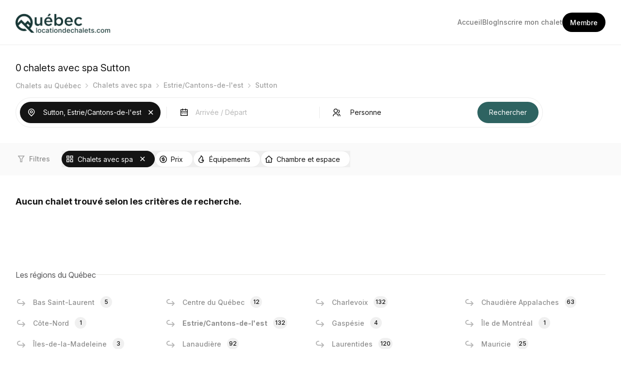

--- FILE ---
content_type: text/html; charset=utf-8
request_url: https://www.quebeclocationdechalets.com/chalets-avec-spa/Estrie-Cantons-de-lest/Sutton
body_size: 21046
content:


<!DOCTYPE html>
<html lang="fr">
<head><title>
	chalets avec spa Sutton | location chalet Sutton
</title><meta charset="utf-8" /><meta name="viewport" content="width=device-width, initial-scale=1, maximum-scale=1" /><meta name="Author" content="Québec location de chalets" /><meta property="fb:app_id" content="157906040893151" /><meta property="og:image" content="https://www.quebeclocationdechalets.com/img/promo/chalet-a-louer-website.png" /><meta name="description" content="chalets avec spa Sutton. Pour des vacances réussies, louez un chalet avec SPA, que vous pourrez utiliser en toutes saisons. Profitez du SPA avec vos amis ou en famille." /><meta name="Keywords" content="chalets avec spa Sutton, chalet a louer Sutton, location de chalets Sutton, location chalet Sutton, chalets Sutton, chalet Sutton" /><link rel="shortcut icon" type="image/x-icon" href="/img/Logo.ico" />


        <script async src="/js/flowbite-2.5.2.min.js?ver=1.0.0"></script>
    <script async src="/js/main.js?ver=1.0.0"></script>

   <link href="/css/Styles_Default.css?ver=1.0.0" rel="stylesheet" type="text/css" /><link href="/css/Styles_Chalets-a-louer.css?ver=1.0.0" rel="stylesheet" type="text/css" /><link href='/css/Styles_Chalets-avec-spa.css?v2021' rel='stylesheet' type='text/css'/><link href='/css/dist/tailwind.css?ver=20251106063512' rel='stylesheet' type='text/css'/><link href='/css/dist/main.css?ver=20251106063512' rel='stylesheet' type='text/css'/><link rel="preconnect" href="https://fonts.googleapis.com" /><link rel="preconnect" href="https://fonts.gstatic.com" crossorigin="" /><link href="https://fonts.googleapis.com/css2?family=Inter:ital,opsz,wght@0,14..32,100..900;1,14..32,100..900&amp;display=swap" rel="stylesheet" />



    <!-- Global site tag (gtag.js) - Google Analytics -->
    <script async src="https://www.googletagmanager.com/gtag/js?id=UA-3605827-1"></script>
    <script>
        window.dataLayer = window.dataLayer || [];
        function gtag() { dataLayer.push(arguments); }
        gtag('js', new Date());
        gtag('config', 'UA-3605827-1');
    </script>

     <!-- Meta Pixel Code -->
        <script>
        !function(f,b,e,v,n,t,s)
        {if(f.fbq)return;n=f.fbq=function(){n.callMethod?
        n.callMethod.apply(n,arguments):n.queue.push(arguments)};
        if(!f._fbq)f._fbq=n;n.push=n;n.loaded=!0;n.version='2.0';
        n.queue=[];t=b.createElement(e);t.async=!0;
        t.src=v;s=b.getElementsByTagName(e)[0];
        s.parentNode.insertBefore(t,s)}(window, document,'script',
        'https://connect.facebook.net/en_US/fbevents.js');
        fbq('init', '1223694339239567');
        fbq('track', 'PageView');
        </script>
        <noscript><img height="1" width="1" style="display:none"
        src="https://www.facebook.com/tr?id=1223694339239567&ev=PageView&noscript=1"
        /></noscript>
        <!-- End Meta Pixel Code -->
</head>
<body itemscope itemtype="http://schema.org/WebPage">
    
<header class="w-full md:border-b border-[#EBEBEB]">
<div class="max-w-[1248px] md:px-4 mx-auto relative">
        <div class="flex flex-wrap items-center justify-between p-6 md:px-0">
            <div class="flex flex-wrap items-center justify-between md:w-auto w-full">
                <a href="/">
                    <img src="/logo/QuebecLocationDeChaletsLogo.png" alt="QuebecLocationDeChaletsLogo" width="197" height="44" class="mobile-logo" />
                </a>
                <button data-collapse-toggle="navbar-default" type="button" class="inline-flex items-center w-10 h-10 justify-center text-sm text-gray-500 rounded-lg md:hidden hover:bg-gray-100 focus:outline-none" aria-controls="navbar-default" aria-expanded="false">
                    <img src="/images/tailwind-img/nav-button.svg" alt="Nav icon" class="nav-button | w-[40px] min-w-[40px] h-[40px]" />
                    <img src="/images/tailwind-img/nav-button-close.svg" alt="Nav icon" class="nav-button-close | w-[40px] min-w-[40px] h-[40px]" />
                </button>
            </div>
            <div class="hidden border border-[#EBEBEB] md:border-0 md:block md:w-auto bg-white absolute md:relative md:top-0 left-0 right-0 top-[84px] z-10" id="navbar-default">
                <nav>
                    <ul class="flex flex-col md:flex-row flex-wrap items-start md:items-center gap-4 lg:gap-8" itemscope itemtype="http://www.schema.org/SiteNavigationElement">
                        <li class="w-full md:w-auto ">
                            <a href="/" class="w-full md:w-auto px-6 py-4 md:px-0 md:py-0 font-medium text-[#7a7a7a] text-sm block ">
                                Accueil
                            </a>
                        </li>
                        <li class="w-full md:w-auto ">
                            <a href="https://blog.quebeclocationdechalets.com/" class="w-full md:w-auto px-6 py-4 md:px-0 md:py-0 font-medium text-[#7a7a7a] text-sm block ">
                                Blog
                            </a>
                        </li>
                        <li class="w-full md:w-auto ">
                            <a href="/inscription" class="w-full md:w-auto px-6 py-4 md:px-0 md:py-0 font-medium text-[#7a7a7a] text-sm block">
                                Inscrire mon chalet
                            </a>
                        </li>
                         
                        <li class="w-auto px-6 py-4 md:px-0 md:py-0">
                            <a href="/membre" class="bg-black py-2 px-4 rounded-3xl w-auto inline-block md:block text-center">
                                <span class="font-medium text-white text-sm">Membre</span>
                            </a>
                        </li>


                        <li class="w-full md:w-auto md:hidden" itemprop="name">
                            <a itemprop="url" href="/chalets-a-louer" class="w-full md:w-auto px-6 py-4 md:px-0 md:py-0 font-medium text-[#7a7a7a] text-sm block ">
                                Tous les chalets à louer
                            </a>
                        </li>
                        <li class="w-full md:w-auto md:hidden" itemprop="name">
                            <a itemprop="url" href="/chalets-a-rabais-derniere-minute" class="w-full md:w-auto px-6 py-4 md:px-0 md:py-0 font-medium text-[#7a7a7a] text-sm block ">
                                Chalets à rabais dernière minute
                            </a>
                        </li>
                        <li class="w-full md:w-auto md:hidden" itemprop="name">
                            <a itemprop="url" href="/chalets-a-louer-bord-de-leau" class="w-full md:w-auto px-6 py-4 md:px-0 md:py-0 font-medium text-[#7a7a7a] text-sm block ">
                                Chalets à louer au bord de l'eau
                            </a>
                        </li>
                        <li class="w-full md:w-auto md:hidden" itemprop="name">
                            <a itemprop="url" href="/chalets-ou-condos-de-ski"  class="w-full md:w-auto px-6 py-4 md:px-0 md:py-0 font-medium text-[#7a7a7a] text-sm block ">
                                Chalets ou condos de ski à louer
                            </a>
                        </li>
                        <li class="w-full md:w-auto md:hidden" itemprop="name">
                            <a itemprop="url" href="/chalets-avec-spa" class="w-full md:w-auto px-6 py-4 md:px-0 md:py-0 font-medium text-[#7a7a7a] text-sm block ">
                                Chalets avec spa
                            </a>
                        </li>
                        <li class="w-full md:w-auto md:hidden" itemprop="name">
                            <a itemprop="url" href="/chalets-en-pourvoirie-chasse-et-peche" class="w-full md:w-auto px-6 py-4 md:px-0 md:py-0 font-medium text-[#7a7a7a] text-sm block ">
                                Chalet à louer en pourvoirie
                            </a>
                        </li>

                    </ul>
                </nav>
            </div>
        </div>
    </div>
</header>


    <div class="max-w-[1248px] md:px-4 px-6 md:py-0 py-6 mt-8 mx-auto ">
        <div class="mb-2">
             <div class="flex flex-wrap items-center mb-2">
                <span id="lblCounteurDeChalet" class="lblcounter text-[20px] text-[#141414] mr-1">0</span>
                <h1 itemprop="name" class="text-[20px] text-[#141414]">
                    chalets avec spa Sutton
                    </h1>
            </div>
            
        </div>
        <div id="barDeNav_PnlBarDeNavigation" class="barDeNav no-wrap search-breadcrum mb-3">
	
    <ol class="hidden md:flex flex-wrap items-center">
        <li class='home' ><a href='/chalets-a-louer' ><span>Chalets au Québec</span></a></li><li ><a href='/chalets-avec-spa' class=''><span>Chalets avec spa</span></a></li>
        
        
        <li ><a href='/chalets-avec-spa/Estrie-Cantons-de-lest' class=''><span>Estrie/Cantons-de-l'est</span></a></li>
        
        <li ><a href='/chalets-avec-spa/Estrie-Cantons-de-lest/' class='nolink'><span>Sutton</span></a></li>
        
        
        
        
    </ol>
    <ol class="flex md:hidden flex-wrap items-center">
        <li class='home' ><a href='/chalets-a-louer' ><span>Tous</span></a></li><li ><a href='/chalets-avec-spa' class=''><span>Chalets avec spa</span></a></li>
        
        
        <li ><a href='/chalets-avec-spa/Estrie-Cantons-de-lest' class=''><span>Estrie/Cantons-de-l'est</span></a></li>
        
        <li ><a href='/chalets-avec-spa/Estrie-Cantons-de-lest/' class='nolink'><span>Sutton</span></a></li>
        
        
        
        
    </ol>

</div>


    </div>
    <div id="body">
        <form method="post" action="./Sutton?vchCategoriePageName=chalets-avec-spa&amp;vchRegionPageName=Estrie-Cantons-de-lest&amp;vchVillePageName=Sutton" id="form1">
<div class="aspNetHidden">
<input type="hidden" name="__EVENTTARGET" id="__EVENTTARGET" value="" />
<input type="hidden" name="__EVENTARGUMENT" id="__EVENTARGUMENT" value="" />
<input type="hidden" name="__VIEWSTATE" id="__VIEWSTATE" value="/[base64]" />
</div>

<script type="text/javascript">
//<![CDATA[
var theForm = document.forms['form1'];
if (!theForm) {
    theForm = document.form1;
}
function __doPostBack(eventTarget, eventArgument) {
    if (!theForm.onsubmit || (theForm.onsubmit() != false)) {
        theForm.__EVENTTARGET.value = eventTarget;
        theForm.__EVENTARGUMENT.value = eventArgument;
        theForm.submit();
    }
}
//]]>
</script>


<div class="aspNetHidden">

	<input type="hidden" name="__VIEWSTATEGENERATOR" id="__VIEWSTATEGENERATOR" value="236A7B01" />
	<input type="hidden" name="__EVENTVALIDATION" id="__EVENTVALIDATION" value="/wEdAEpkOHyTf/SCCn90Qyf5cjFLWfv/p77lgdFLBW3/GnWbQmW8V4/7Fu0YBQ/cIjUIN7jAFuSJqwKa1n5UoUUOJzn5bB+QmoYr0tpThPWgpgf0tPArS7UkxFS26bU7g6TTYAGOGWeAP7t6L6unwA+CpHi/M07I72W7x/QS3QbRrfh0pTW7PrsWnxScM1QSD26DgAta4Vzles64hXWPeeF3FM8Vf2bxGuIesQkyJy18Y/ZTLJ++LZ+rjZu7MEaM78z/nnqHdq6ctt9QDNZv/TrAzQpV4BVWLKtG+aI+6/QuFInanYPBKOWnYvQNmB1Nsv+8QNtme+iCjlMf+pxY8LxPqA7/YXlD9STB6GkWURxO9F8OvecWe+MmxZGPS0Lb6ViZcYCCuv+neXX2BsKi6ivY3/M4a5bt14XhZ7Na2gDbGMN44S4YzZ+3Q04js1NlaNf8tWbp9x/xmpgR/7g8qRzFrUwROx4FdLDGn9MRWdpAPnfheCm4beS3kULAg8by6eovK1GEspfsdHPtJvBotf7gC2PI5a6tUkOuMV2BpoDemCj5qg8PxJ8XcoEZRlJKyjxnZsCpUQNVN/AFWvLoBmZQzvU5o5VCu1TJ35ZZqf/bX2lYK9gYPXb0p5dzTEad/iDMX+KFDvzFl92DBrOKZttoqLhK2LvfG8TI2fTKae3SgLWbRQjmo1elhcvIau/VdeKQ0yaXrceJGW0wOyk7K5q4945n1Ci4dw5A8CoeabVwNqkiWDWT2P0X/2bt13kv+NQiSn7k3DvWosfhSBOyYHyzj14o80E4XA1jte8vYaIA3cdJPGUC3ZoZp/PG3O5i08qwaiYQDrt6DaspfoZrP82mdSkSjh9FDDP/eEKPzj/6OOIqO3xjlxDAkFW2WqZtSisfSqryWal7a73LHtr4JbUCNNYm8nAkT7VmtIWu3NRNgGuGoQmV5lh1C/RO6sqjlx6kKnOSYAV0hxINUUC2BZuKjrqwLhkv91V++f2eA7W+N7XYexZhtgeoFW0iREkDAs2siwJTSu5x0XfazU0H6r7IMTYBKcV7Zg7r9Ad8k1Z9fVYdTYhb1vqPgpS0x2WE5WCRkWL7nACSvJ9OnsF0F9SuZXYX/nGzuvqkIW5OUFj4sgRmBMe/BtK28hgBACW6PeDl2b1V/I6Q67ZyF0EzB7/L0dh/h+uvyAXcBsGTmasXfxJf8UuGhboxY4ykmysz+9a8p569rKrWcZL7v/hQiEAlD2+9xYLRKrsdI5JM7/1MnhbAgmm3KnVgY6NVNvVvfRazaYtaOpblApW1OvvwI7AVsCU1TFttM0dSr/[base64]/xVRiGLVg0xgp7HlLVLZkKkMszSViqRArbbW/vnClP3kjOtz/HST8p18dw6cSeHIfZiR9zazEY57KmZn9J" />
</div>
            <div id="Filtre">
                <div id="searchpanel" class="max-w-[1248px] md:px-4 md:pb-0 p-0 m-auto">
                    <div class="flex flex-wrap md:flex-nowrap items-center bg-white md:rounded-full md:p-2 p-0 max-w-[1087px] justify-between border border-[#EBEBEB] md:mb-8">
                        


<link href="/css/daterangepicker.min.css" rel="stylesheet" type="text/css" media="all" />
 <link href="/css/jquery-ui-1.14.min.css" rel="stylesheet" type="text/css" />

 <script src="/js/jquery-3.3.1.min.js"></script>
<script src="/js/jquery-ui-1.14.min.js"></script>
<script src="/js/jquery.ui.touch-punch.min.js"></script>

<script src="/js/daterangepicker-moment.min.js"></script>
<script src="/js/daterangepicker.min.js"></script>

<input type="hidden" name="FiltreVisiteur$hfnumID" id="FiltreVisiteur_hfnumID" value="1644" />
<input type="hidden" name="FiltreVisiteur$hfval" id="FiltreVisiteur_hfval" value="Sutton" />
<input type="hidden" name="FiltreVisiteur$hftypeInfo" id="FiltreVisiteur_hftypeInfo" />
<input type="hidden" name="FiltreVisiteur$hfpathInfo" id="FiltreVisiteur_hfpathInfo" />
<input type="hidden" name="FiltreVisiteur$hfcpt" id="FiltreVisiteur_hfcpt" />
<input type="hidden" name="FiltreVisiteur$hfTBL" id="FiltreVisiteur_hfTBL" value="vw_RechercheListe_Ville" />
<input type="hidden" name="FiltreVisiteur$hfFLD" id="FiltreVisiteur_hfFLD" value="numIDVille" />
<input type="hidden" name="FiltreVisiteur$hfCheckin" id="FiltreVisiteur_hfCheckin" />
<input type="hidden" name="FiltreVisiteur$hfCheckout" id="FiltreVisiteur_hfCheckout" />

<div id="FiltreVisiteur_Panel1" class=" w-full" onkeypress="javascript:return WebForm_FireDefaultButton(event, &#39;FiltreVisiteur_btnRecherche&#39;)">
	
    <div class="flex flex-wrap md:flex-nowrap items-center">
        <div class="w-full py-2 md:py-0 px-2 md:px-0">
            <div class="divFieldSearch">
                <div id="FiltreVisiteur_btnFieldSearch" class="flex flex-nowrap items-center field_active">
		
                    <div class=" pl-3 pr-2">
                        <svg width="24" height="24" viewBox="0 0 24 24" fill="none" xmlns="http://www.w3.org/2000/svg">
                        <path d="M11.75 18.1749L15.4625 14.4624C16.1967 13.7282 16.6966 12.7927 16.8992 11.7743C17.1017 10.756 16.9977 9.70039 16.6003 8.74111C16.2029 7.78183 15.53 6.96192 14.6667 6.38507C13.8033 5.80821 12.7883 5.50032 11.75 5.50032C10.7117 5.50032 9.69666 5.80821 8.83332 6.38507C7.96997 6.96192 7.29706 7.78183 6.89969 8.74111C6.50231 9.70039 6.39831 10.756 6.60084 11.7743C6.80337 12.7927 7.30333 13.7282 8.0375 14.4624L11.75 18.1749ZM11.75 20.2959L6.977 15.5229C6.03301 14.5789 5.39014 13.3762 5.1297 12.0668C4.86925 10.7575 5.00293 9.40026 5.51382 8.16687C6.02472 6.93347 6.88988 5.87927 7.99991 5.13757C9.10994 4.39588 10.415 4 11.75 4C13.085 4 14.3901 4.39588 15.5001 5.13757C16.6101 5.87927 17.4753 6.93347 17.9862 8.16687C18.4971 9.40026 18.6308 10.7575 18.3703 12.0668C18.1099 13.3762 17.467 14.5789 16.523 15.5229L11.75 20.2959ZM11.75 12.2499C12.1478 12.2499 12.5294 12.0919 12.8107 11.8106C13.092 11.5293 13.25 11.1478 13.25 10.7499C13.25 10.3521 13.092 9.97059 12.8107 9.68928C12.5294 9.40798 12.1478 9.24994 11.75 9.24994C11.3522 9.24994 10.9706 9.40798 10.6893 9.68928C10.408 9.97059 10.25 10.3521 10.25 10.7499C10.25 11.1478 10.408 11.5293 10.6893 11.8106C10.9706 12.0919 11.3522 12.2499 11.75 12.2499ZM11.75 13.7499C10.9544 13.7499 10.1913 13.4339 9.62868 12.8713C9.06607 12.3087 8.75 11.5456 8.75 10.7499C8.75 9.95429 9.06607 9.19123 9.62868 8.62862C10.1913 8.06601 10.9544 7.74994 11.75 7.74994C12.5457 7.74994 13.3087 8.06601 13.8713 8.62862C14.4339 9.19123 14.75 9.95429 14.75 10.7499C14.75 11.5456 14.4339 12.3087 13.8713 12.8713C13.3087 13.4339 12.5457 13.7499 11.75 13.7499Z" fill="currentColor"/>
                        </svg>
                    </div>
                    <div class="w-full rounded pl-1">
                        <input name="FiltreVisiteur$txtSearch" type="text" value="Sutton, Estrie/Cantons-de-l&#39;est, Québec" maxlength="100" id="FiltreVisiteur_txtSearch" tabindex="-1" class="txtFieldSearch | w-full h-10 md:h-11 text-sm text-[#141414] bg-transparent focus:outline-0" placeholder="Destination ou N° annonce" onfocus="this.placeholder = &#39;&#39;" onblur="this.placeholder = &#39;Destination ou N° annonce&#39;" />
                    </div>
                    <div class="btncleanBox | pl-2 pr-2" onclick="myClear('FiltreVisiteur_txtSearch', 'FiltreVisiteur_hfnumID','FiltreVisiteur_hfval')">
                          <svg width="24" height="24" viewBox="0 0 24 24" fill="none" xmlns="http://www.w3.org/2000/svg">
                              <path d="M11.773 10.7125L15.4855 7L16.546 8.0605L12.8335 11.773L16.546 15.4855L15.4855 16.546L11.773 12.8335L8.0605 16.546L7 15.4855L10.7125 11.773L7 8.0605L8.0605 7L11.773 10.7125Z" fill="currentColor"></path>
                          </svg>
                    </div>
                
	</div>
            </div>
        </div>
        <div class="md:h-6 h-px bg-[#EBEBEB] w-full md:w-px  md:mx-3 mx-0 "></div>

        <div class=" w-full py-2 md:py-0 px-2 md:px-0">
            <div class="divFieldDate">
                <div id="FiltreVisiteur_btnFieldDaterange" class="field flex flex-nowrap items-center">
		
                    <div class=" pl-3 pr-2">
                         <svg width="24" height="24" viewBox="0 0 24 24" fill="none" xmlns="http://www.w3.org/2000/svg">
                         <path d="M16.25 5.5H19.25C19.4489 5.5 19.6397 5.57902 19.7803 5.71967C19.921 5.86032 20 6.05109 20 6.25V18.25C20 18.4489 19.921 18.6397 19.7803 18.7803C19.6397 18.921 19.4489 19 19.25 19H5.75C5.55109 19 5.36032 18.921 5.21967 18.7803C5.07902 18.6397 5 18.4489 5 18.25V6.25C5 6.05109 5.07902 5.86032 5.21967 5.71967C5.36032 5.57902 5.55109 5.5 5.75 5.5H8.75V4H10.25V5.5H14.75V4H16.25V5.5ZM18.5 11.5H6.5V17.5H18.5V11.5ZM14.75 7H10.25V8.5H8.75V7H6.5V10H18.5V7H16.25V8.5H14.75V7ZM8 13H9.5V14.5H8V13ZM11.75 13H13.25V14.5H11.75V13ZM15.5 13H17V14.5H15.5V13Z" fill="currentColor"/>
                         </svg>
                    </div>
                    <div class="w-full rounded pl-1">
                        <input name="FiltreVisiteur$txtDaterange" type="text" id="FiltreVisiteur_txtDaterange" placeholder="Arrivée / Départ" class="txtFieldDate | w-full h-10 md:h-11 text-sm text-[#141414] bg-transparent focus:outline-0" onclick="this.value = &#39;&#39;" autocomplete="off" maxlength="50" />
                    </div>
                    <div class="btncleanBox | pl-2 pr-2" onclick="myClear('FiltreVisiteur_txtDaterange', 'FiltreVisiteur_hfCheckin','FiltreVisiteur_hfCheckout')">
                        <svg width="24" height="24" viewBox="0 0 24 24" fill="none" xmlns="http://www.w3.org/2000/svg">
                            <path d="M11.773 10.7125L15.4855 7L16.546 8.0605L12.8335 11.773L16.546 15.4855L15.4855 16.546L11.773 12.8335L8.0605 16.546L7 15.4855L10.7125 11.773L7 8.0605L8.0605 7L11.773 10.7125Z" fill="currentColor"></path>
                        </svg>
                    </div>
                
	</div>
            </div>
        </div>
        <div class="md:h-6 h-px bg-[#EBEBEB] w-full md:w-px  md:mx-3 mx-0 "></div>
        <div class=" w-full py-2 md:py-0 px-2 md:px-0">
            <div class="divFieldCapacite">
                <div id="FiltreVisiteur_btnFieldCapacite" class="field flex flex-nowrap items-center">
		
                    <div class=" pl-3 pr-2">
                      <svg width="24" height="24" viewBox="0 0 24 24" fill="none" xmlns="http://www.w3.org/2000/svg">
                      <path d="M4 19.75C4 18.1587 4.63214 16.6326 5.75736 15.5074C6.88258 14.3821 8.4087 13.75 10 13.75C11.5913 13.75 13.1174 14.3821 14.2426 15.5074C15.3679 16.6326 16 18.1587 16 19.75H14.5C14.5 18.5565 14.0259 17.4119 13.182 16.568C12.3381 15.7241 11.1935 15.25 10 15.25C8.80653 15.25 7.66193 15.7241 6.81802 16.568C5.97411 17.4119 5.5 18.5565 5.5 19.75H4ZM10 13C7.51375 13 5.5 10.9862 5.5 8.5C5.5 6.01375 7.51375 4 10 4C12.4862 4 14.5 6.01375 14.5 8.5C14.5 10.9862 12.4862 13 10 13ZM10 11.5C11.6575 11.5 13 10.1575 13 8.5C13 6.8425 11.6575 5.5 10 5.5C8.3425 5.5 7 6.8425 7 8.5C7 10.1575 8.3425 11.5 10 11.5ZM16.213 14.2773C17.267 14.7519 18.1615 15.5209 18.7889 16.4918C19.4164 17.4626 19.7501 18.594 19.75 19.75H18.25C18.2502 18.883 17.9999 18.0344 17.5293 17.3062C17.0587 16.578 16.3878 16.0012 15.5972 15.6453L16.2123 14.2773H16.213ZM15.697 5.80975C16.4526 6.12122 17.0987 6.65015 17.5533 7.32942C18.0078 8.00869 18.2503 8.80768 18.25 9.625C18.2503 10.6542 17.8658 11.6464 17.1719 12.4066C16.478 13.1668 15.525 13.6401 14.5 13.7335V12.2238C15.0557 12.1442 15.5713 11.8885 15.971 11.4943C16.3707 11.1002 16.6335 10.5882 16.7209 10.0337C16.8082 9.47916 16.7155 8.91122 16.4563 8.41327C16.1971 7.91531 15.7851 7.51356 15.2808 7.267L15.697 5.80975Z" fill="currentColor"/>
                      </svg>
                    </div>
                    <div class="w-full rounded pl-1">
                        <select name="FiltreVisiteur$ddlintCapacite" id="FiltreVisiteur_ddlintCapacite" class="w-full h-10 md:h-11 text-sm text-[#141414] focus:outline-0 appearance-none">
			<option value="0">&#160;Personne&#160;</option>
			<option value="2">&#160;2 personnes ou +</option>
			<option value="2-4">&#160;2 &#224; 4 personnes</option>
			<option value="4">&#160;4 personnes ou +</option>
			<option value="4-6">&#160;4 &#224; 6 personnes</option>
			<option value="6">&#160;6 personnes ou +</option>
			<option value="6-8">&#160;6 &#224; 8 personnes</option>
			<option value="8">&#160;8 personnes ou +</option>
			<option value="12">&#160;12 personnes ou +</option>
			<option value="15">&#160;15 personnes ou +</option>

		</select>
                    </div>
                    <div class="btncleanBox pl-2 pr-2" onclick="myClear('FiltreVisiteur_ddlintCapacite', 'FiltreVisiteur_ddlintCapacite','FiltreVisiteur_ddlintCapacite')">
                         <svg width="24" height="24" viewBox="0 0 24 24" fill="none" xmlns="http://www.w3.org/2000/svg">
                             <path d="M11.773 10.7125L15.4855 7L16.546 8.0605L12.8335 11.773L16.546 15.4855L15.4855 16.546L11.773 12.8335L8.0605 16.546L7 15.4855L10.7125 11.773L7 8.0605L8.0605 7L11.773 10.7125Z" fill="currentColor"></path>
                         </svg>
                    </div>
                
	</div>
            </div>
        </div>
        <div class="md:h-6 h-px bg-[#EBEBEB] w-full md:w-px  md:mx-3 mx-0 md:hidden"></div>
        
            <div class="w-full md:w-auto mx-auto md:ml-auto px-2 md:pr-0 md:pl-6 my-6 md:my-0">
                <input type="submit" name="FiltreVisiteur$btnRecherche" value="Rechercher" id="FiltreVisiteur_btnRecherche" class="go-Button | h-10 md:h-11 cursor-pointer bg-[#2E6361] text-white text-sm px-6 py-3 rounded-3xl md:w-auto w-full" />
            </div>
        

    </div>

    <script type="text/javascript">
        $(document).ready(function () {
            document.getElementById("FiltreVisiteur_txtDaterange").readOnly = true;
            //autocomplete
            $("#FiltreVisiteur_txtSearch").autocomplete({
                source: function (request, response) {
                    $.ajax({
                        url: '/wservice.asmx/AutoComplite',
                        data: "{ 'prefix': '" + request.term + "'}",
                        dataType: "json",
                        type: "POST",
                        contentType: "application/json; charset=utf-8",
                        success: function (data) {
                            response($.map(data.d, function (item) {
                                return {
                                    label: item.split('*')[0],
                                    val: item.split('*')[1],
                                    typeInfo: item.split('*')[2],
                                    pathInfo: item.split('*')[3],
                                    cpt: item.split('*')[4],
                                    TBL: item.split('*')[5],
                                    FLD: item.split('*')[6]
                                }
                            }))
                        },
                        error: function (response) {
                            //alert(response.responseText);
                        },
                        failure: function (response) {
                            //alert(response.responseText);
                        }
                    });
                },
                select: function (e, i) {
                    $("#FiltreVisiteur_hfnumID").val(i.item.val);
                    $("#FiltreVisiteur_hfTBL").val(i.item.TBL);
                    $("#FiltreVisiteur_hfFLD").val(i.item.FLD);
                },
                close: function () {
                    //$("#form1").submit();
                },
                minLength: 2
            })
                .data("autocomplete")._renderItem = function (ul, item) {
                    return $("<li></li>")
                        .data("item.autocomplete", item)
                        .append("<a>" + item.label + "<span> - " + item.typeInfo + "</span></br><span>" + item.pathInfo + "</span></a>")
                        .appendTo(ul);
                };


            // calendar
            $("#FiltreVisiteur_txtCheckin").datepicker({
                closeText: 'Fermer',
                prevText: 'Précédent',
                nextText: 'Suivant',
                currentText: 'Aujourd\'hui',
                monthNames: ['Janvier', 'Février', 'Mars', 'Avril', 'Mai', 'Juin', 'Juillet', 'Août', 'Septembre', 'Octobre', 'Novembre', 'Décembre'],
                monthNamesShort: ['Janv.', 'Févr.', 'Mars', 'Avril', 'Mai', 'Juin', 'Juil.', 'Août', 'Sept.', 'Oct.', 'Nov.', 'Déc.'],
                dayNames: ['Dimanche', 'Lundi', 'Mardi', 'Mercredi', 'Jeudi', 'Vendredi', 'Samedi'],
                dayNamesShort: ['Dim.', 'Lun.', 'Mar.', 'Mer.', 'Jeu.', 'Ven.', 'Sam.'],
                dayNamesMin: ['D', 'L', 'M', 'M', 'J', 'V', 'S'],
                weekHeader: 'Sem.',
                dateFormat: 'dd-M-yy',
                altField: "#datepicker",
                numberOfMonths: 1,
                onSelect: function (date) {
                    var date2 = $('#FiltreVisiteur_txtCheckin').datepicker('getDate');
                    date2.setDate(date2.getDate());
                    $('#FiltreVisiteur_txtCheckout').datepicker('setDate', date2);
                    $('#FiltreVisiteur_txtCheckout').datepicker('option', 'minDate', date2);
                },
                onClose: function () {
                    $('#FiltreVisiteur_txtCheckout').datepicker('show');
                }
            });

            // calendar
            $('#FiltreVisiteur_txtCheckout').datepicker({
                closeText: 'Fermer',
                prevText: 'Précédent',
                nextText: 'Suivant',
                currentText: 'Aujourd\'hui',
                monthNames: ['Janvier', 'Février', 'Mars', 'Avril', 'Mai', 'Juin', 'Juillet', 'Août', 'Septembre', 'Octobre', 'Novembre', 'Décembre'],
                monthNamesShort: ['Janv.', 'Févr.', 'Mars', 'Avril', 'Mai', 'Juin', 'Juil.', 'Août', 'Sept.', 'Oct.', 'Nov.', 'Déc.'],
                dayNames: ['Dimanche', 'Lundi', 'Mardi', 'Mercredi', 'Jeudi', 'Vendredi', 'Samedi'],
                dayNamesShort: ['Dim.', 'Lun.', 'Mar.', 'Mer.', 'Jeu.', 'Ven.', 'Sam.'],
                dayNamesMin: ['D', 'L', 'M', 'M', 'J', 'V', 'S'],
                weekHeader: 'Sem.',
                dateFormat: 'dd-M-yy',
                altField: "#datepicker",
                onClose: function () {
                    var dt1 = $('#FiltreVisiteur_txtCheckin').datepicker('getDate');
                    console.log(dt1);
                    var dt2 = $('#FiltreVisiteur_txtCheckout').datepicker('getDate');
                    if (dt2 <= dt1) {
                        var minDate = $('#FiltreVisiteur_txtCheckout').datepicker('option', 'minDate');
                        $('#FiltreVisiteur_txtCheckout').datepicker('setDate', minDate);
                    }
                }
            });

            $('.no-modal').on('click', function (e) {
                e.stopPropagation();
            });

        });

        function myClear(fieldName1, fieldName2, fieldName3) {
            document.getElementById(fieldName1).value = ''
            document.getElementById(fieldName2).value = ''
            document.getElementById(fieldName3).value = ''
            //call le bouton recherche
            $("#FiltreVisiteur_btnRecherche").click();
        }


    </script>
    <script type="text/javascript">
        $(document).ready(function () {
            //daterangepicker
            $('#imgCal1').click(function () {
                $('#FiltreVisiteur_txtDaterange').focus();
            });

            $('input[name="FiltreVisiteur$txtDaterange"]').daterangepicker({
                autoUpdateInput: false,
                "autoApply": true,
                locale: {
                    daysOfWeek: ['Dim', 'Lun', 'Mar', 'Mer', 'Jeu', 'Ven', 'Sa'],
                    monthNames: ['Janvier', 'Fevrier', 'Mars', 'Avril', 'Mai', 'Juin', 'Juillet', 'Aout', 'Septembre', 'Octobre', 'Novembre', 'Decembre'],
                    format: 'YYYY-MM-DD',
                    cancelLabel: 'Clear'
                }
            });

            $('input[name="FiltreVisiteur$txtDaterange"]').on('apply.daterangepicker', function (ev, picker) {
                $('#FiltreVisiteur_txtDaterange').val(picker.startDate.format("ddd DD MMM") + ' - ' + picker.endDate.format("ddd DD MMM"));
                $('#FiltreVisiteur_hfCheckin').val(picker.startDate.format('YYYY-MM-DD'));
                $('#FiltreVisiteur_hfCheckout').val(picker.endDate.format('YYYY-MM-DD'));
            });

        });
    </script>

    <script type="text/javascript">
            //$(document).ready(function () {
            //    var Capacite = $('.dllCapacite').val();
            //    if (Capacite != '0') {
            //        $('.dllCapacite').css('color', 'black');
            //    } else {
            //        $('.dllCapacite').css('color', '#aaaaaa');
            //    };
            //    $('.dllCapacite').change(function () {
            //        var current = $('.dllCapacite').val();
            //        if (current != '0') {
            //            $('.dllCapacite').css('color', 'black');
            //        } else {
            //            $('.dllCapacite').css('color', '#aaaaaa');
            //        }
            //    });
            //});
    </script>

    

    <div style="clear: both;"></div>

</div>








                    </div>
                </div>

                <div class="bg-[#FAFAFA]">
                    <div class="max-w-[1248px] md:p-4 mx-auto p-6">
                        <div class="flex flex-wrap items-center gap-3">
                            <div class="md:mb-0 mb-3  md:mr-6 flex flex-wrap items-center w-full md:w-auto">
                                <svg class="mr-1" width="24" height="24" viewBox="0 0 24 24" fill="none" xmlns="http://www.w3.org/2000/svg">
                                    <path d="M18.5 5V6.5H17.75L14 12.125V18.5H9.5V12.125L5.75 6.5H5V5H18.5ZM7.553 6.5L11 11.6705V17H12.5V11.6705L15.947 6.5H7.553Z" fill="#A3A3A3" />
                                </svg>
                                <span class="text-sm font-medium text-[#8F8F8F]">Filtres</span>

                            </div>
                            <div class="block">
                                
<div class="" id="Filtre_Categorie">

    <!-- Button trigger modal -->
    <button type="button" class="outline-none" data-modal-target="ModalCategorie"  data-modal-toggle="ModalCategorie">
        <div id="_FiltreVisiteur_categorie_Frm_btnCategorie" class="d-table btnFilter_active">
	
            <div class="flex flex-wrap items-center rounded-3xl py-1 pl-1 pr-3">
            <div class=" pr-1">
                <svg width="24" height="24" viewBox="0 0 24 24" fill="none" xmlns="http://www.w3.org/2000/svg">
                    <path d="M5 5H11V11H5V5ZM5 12.5H11V18.5H5V12.5ZM12.5 5H18.5V11H12.5V5ZM12.5 12.5H18.5V18.5H12.5V12.5ZM14 6.5V9.5H17V6.5H14ZM14 14V17H17V14H14ZM6.5 6.5V9.5H9.5V6.5H6.5ZM6.5 14V17H9.5V14H6.5Z" fill="currentColor" />
                </svg>
            </div>
            <div class="mr-2">
                <span id="_FiltreVisiteur_categorie_Frm_lbltitre" class="text-sm">Chalets avec spa</span>
            </div>
            <div>
                <a id="_FiltreVisiteur_categorie_Frm_btncleanBox" href="javascript:__doPostBack(&#39;_FiltreVisiteur_categorie_Frm$btncleanBox&#39;,&#39;&#39;)">
                    <svg width="24" height="24" viewBox="0 0 24 24" fill="none" xmlns="http://www.w3.org/2000/svg">
                                          <path d="M11.773 10.7125L15.4855 7L16.546 8.0605L12.8335 11.773L16.546 15.4855L15.4855 16.546L11.773 12.8335L8.0605 16.546L7 15.4855L10.7125 11.773L7 8.0605L8.0605 7L11.773 10.7125Z" fill="currentColor"></path>
                                      </svg>
                </a>
            </div>
            </div>
        
</div>
    </button>

    <!-- Modal -->
    <div class="modal fade" id="ModalCategorie" tabindex="-1" aria-labelledby="ModalCategorieTitle" aria-hidden="true">
        <div class="modal-dialog w-[592px] bg-white border border-[#EBEBEB] rounded-xl p-5">
            <div class="modal-content">
                <div class="modal-header flex flex-wrap items-center justify-between mb-5">
                    <h5 class="text-base text-black" id="ModalCategorieTitle">Filtre catégories</h5>
                    <button type="button" class="close" data-modal-hide="ModalCategorie" aria-label="Close">
                        <svg width="24" height="24" viewBox="0 0 24 24" fill="none" xmlns="http://www.w3.org/2000/svg">
                            <path d="M11.773 10.7125L15.4855 7L16.546 8.0605L12.8335 11.773L16.546 15.4855L15.4855 16.546L11.773 12.8335L8.0605 16.546L7 15.4855L10.7125 11.773L7 8.0605L8.0605 7L11.773 10.7125Z" fill="#B8B8B8" />
                        </svg>
                    </button>
                </div>
                <div class="w-full h-px bg-[#F0F0F0]"></div>
                <div class="mt-5 modal-body space-y-4">

                    <label for="_FiltreVisiteur_categorie_Frm_chkDerniereMin" class="flex custom-checkbox items-center relative">
                        <input id="_FiltreVisiteur_categorie_Frm_chkDerniereMin" type="checkbox" name="_FiltreVisiteur_categorie_Frm$chkDerniereMin" />
                        <span class="checkbox-checkmark"></span>
                        <span class="checkboxtext text-sm font-medium text-[#141414]">Chalets à rabais dernière minute</span>
                    </label>


                    <label  for="_FiltreVisiteur_categorie_Frm_chkBordDeLeau" class="flex custom-checkbox items-center relative">
                        <input id="_FiltreVisiteur_categorie_Frm_chkBordDeLeau" type="checkbox" name="_FiltreVisiteur_categorie_Frm$chkBordDeLeau" />
                        <span class="checkbox-checkmark"></span>
                        <span class="checkboxtext text-sm font-medium text-[#141414]">Chalets à louer au bord de l'eau</span>
                    </label>


<div class=" pl-8 space-y-4">
                        <label  for="_FiltreVisiteur_categorie_Frm_chkRiverain" class="flex custom-checkbox items-center relative">
                            <input id="_FiltreVisiteur_categorie_Frm_chkRiverain" type="checkbox" name="_FiltreVisiteur_categorie_Frm$chkRiverain" />
                            <span class="checkbox-checkmark"></span>
                            <span class="checkboxtextSmall text-sm font-medium text-[#141414]">Bord de l'eau riverain</span>
                        </label>


                        <label for="_FiltreVisiteur_categorie_Frm_chkPlagePrive" class="flex custom-checkbox items-center relative">
                            <input id="_FiltreVisiteur_categorie_Frm_chkPlagePrive" type="checkbox" name="_FiltreVisiteur_categorie_Frm$chkPlagePrive" />
                            <span class="checkbox-checkmark"></span>
                            <span class="checkboxtextSmall text-sm font-medium text-[#141414]">Bord de l'eau plage privée</span>
                        </label>
                        </div>

                    <label for="_FiltreVisiteur_categorie_Frm_chkski" class="flex custom-checkbox items-center relative">
                        <input id="_FiltreVisiteur_categorie_Frm_chkski" type="checkbox" name="_FiltreVisiteur_categorie_Frm$chkski" />
                        <span class="checkbox-checkmark"></span>
                        <span class="checkboxtext text-sm font-medium text-[#141414]">Chalets ou condos de ski à louer</span>
                    </label>

                        <div class="pl-8 space-y-4">
                        <label for="_FiltreVisiteur_categorie_Frm_chkskiPDP" class="flex custom-checkbox items-center relative">
                            <input id="_FiltreVisiteur_categorie_Frm_chkskiPDP" type="checkbox" name="_FiltreVisiteur_categorie_Frm$chkskiPDP" />
                            <span class="checkbox-checkmark"></span>
                            <span class="checkboxtextSmall text-sm font-medium text-[#141414]">Au pied des pentes de ski</span>
                        </label>
                    </div>

                    <label for="_FiltreVisiteur_categorie_Frm_chkspa" class="flex custom-checkbox items-center relative">
                        <input id="_FiltreVisiteur_categorie_Frm_chkspa" type="checkbox" name="_FiltreVisiteur_categorie_Frm$chkspa" checked="checked" />
                        <span class="checkbox-checkmark"></span>
                        <span class="checkboxtext text-sm font-medium text-[#141414]">Chalets avec spa</span>
                    </label>

                    <label for="_FiltreVisiteur_categorie_Frm_chkPourvoirie" class="flex custom-checkbox items-center relative">
                        <input id="_FiltreVisiteur_categorie_Frm_chkPourvoirie" type="checkbox" name="_FiltreVisiteur_categorie_Frm$chkPourvoirie" />
                        <span class="checkbox-checkmark"></span>
                        <span class="checkboxtext text-sm font-medium text-[#141414]">Pourvoirie</span>
                    </label>

                    <div>
                        <span id="_FiltreVisiteur_categorie_Frm_lblcpt" class="lblcptChalet lblcptChalet_categorie text-xs text-[#A3A3A3]">0 chalets</span>
                    </div>
                </div>
                <div class="w-full h-px bg-[#F0F0F0] mt-5"></div>
                <div class="modal-footer mt-5 flex flex-wrap">
                    <div class="w-1/2 pr-3">
                        <label for="_FiltreVisiteur_categorie_Frm_But_Effacer" class="h-10 border border-[#EBEBEB] w-full text-center rounded-3xl flex flex-wrap items-center justify-center font-medium text-sm text-[#141414]" role='button'>Effacer</label>
                        <input type="submit" name="_FiltreVisiteur_categorie_Frm$But_Effacer" value="" id="_FiltreVisiteur_categorie_Frm_But_Effacer" class="hide" />
                    </div>
                    <div class="w-1/2 pl-3">
                        <label for="_FiltreVisiteur_categorie_Frm_But_Appliquer" class="h-10 border border-[#141414] w-full text-center rounded-3xl flex flex-wrap items-center justify-center bg-[#141414] text-white text-sm font-medium" role='button'>Appliquer</label>
                        <input type="submit" name="_FiltreVisiteur_categorie_Frm$But_Appliquer" value="" id="_FiltreVisiteur_categorie_Frm_But_Appliquer" class="hide" />
                    </div>

                </div>
            </div>
        </div>
    </div>

    <script type="text/javascript">
        $(function () {

            $("#_FiltreVisiteur_categorie_Frm_btncleanBox").click(function (e) {
                e.stopPropagation();//stop click from opening modal
            });

            $('#Filtre_Categorie input[type=checkbox]').change(function (e) {
                var categorie = {};

                categorie.bde = document.getElementById('_FiltreVisiteur_categorie_Frm_chkBordDeLeau').checked;
                categorie.Riverain = document.getElementById('_FiltreVisiteur_categorie_Frm_chkRiverain').checked;
                categorie.pp = document.getElementById('_FiltreVisiteur_categorie_Frm_chkPlagePrive').checked;
                categorie.ski = document.getElementById('_FiltreVisiteur_categorie_Frm_chkski').checked;
                categorie.skiPDP = document.getElementById('_FiltreVisiteur_categorie_Frm_chkskiPDP').checked;
                categorie.pourvoirie = document.getElementById('_FiltreVisiteur_categorie_Frm_chkPourvoirie').checked;
                categorie.spa = document.getElementById('_FiltreVisiteur_categorie_Frm_chkspa').checked;
                categorie.dernMin = document.getElementById('_FiltreVisiteur_categorie_Frm_chkDerniereMin').checked;

                $.ajax({
                    type: "POST",
                    url: '/wservice.asmx/cpt_chalets_categorie',
                    data: '{categorie: ' + JSON.stringify(categorie) + '}',
                    contentType: "application/json; charset=utf-8",
                    dataType: "json",
                    success: function (response) {
                        $(".lblcptChalet_categorie").text(response.d + ' chalets');
                    }
                });
                return false;
            });
        });

        $(document).ready(function () {
            //bord de leau
            $('#_FiltreVisiteur_categorie_Frm_chkPlagePrive').change(function () {
                if ($(this).is(":checked")) {
                    $('#_FiltreVisiteur_categorie_Frm_chkBordDeLeau').prop("checked", true);
                }
            });
            $('#_FiltreVisiteur_categorie_Frm_chkRiverain').change(function () {
                if ($(this).is(":checked")) {
                    $('#_FiltreVisiteur_categorie_Frm_chkBordDeLeau').prop("checked", true);
                }
            });


            //ski
            $('#_FiltreVisiteur_categorie_Frm_chkskiPDP').change(function () {
                if ($(this).is(":checked")) {
                    $('#_FiltreVisiteur_categorie_Frm_chkski').prop("checked", true);
                }
            });

        });
    </script>

</div>

                            </div>
                            <div class="block">
                                
<div class="" id="Filtre_Prix">

    <input type="hidden" name="FiltreVisiteur_Prix$hfpriceMax" id="FiltreVisiteur_Prix_hfpriceMax" />
    <button type="button" class="outline-none" data-modal-target="ModalFiltrePrix" data-modal-toggle="ModalFiltrePrix">
        <div id="FiltreVisiteur_Prix_btnPrix" class="btnFilter">
	
            <div class="flex flex-wrap items-center border border-[#EBEBEB] rounded-3xl py-1 pl-1 pr-3 bg-white">
            <div class=" pr-1">
                <svg width="24" height="24" viewBox="0 0 24 24" fill="none" xmlns="http://www.w3.org/2000/svg">
                    <path d="M12.5 20C8.35775 20 5 16.6423 5 12.5C5 8.35775 8.35775 5 12.5 5C16.6423 5 20 8.35775 20 12.5C20 16.6423 16.6423 20 12.5 20ZM12.5 18.5C14.0913 18.5 15.6174 17.8679 16.7426 16.7426C17.8679 15.6174 18.5 14.0913 18.5 12.5C18.5 10.9087 17.8679 9.38258 16.7426 8.25736C15.6174 7.13214 14.0913 6.5 12.5 6.5C10.9087 6.5 9.38258 7.13214 8.25736 8.25736C7.13214 9.38258 6.5 10.9087 6.5 12.5C6.5 14.0913 7.13214 15.6174 8.25736 16.7426C9.38258 17.8679 10.9087 18.5 12.5 18.5ZM9.875 14H14C14.0995 14 14.1948 13.9605 14.2652 13.8902C14.3355 13.8198 14.375 13.7245 14.375 13.625C14.375 13.5255 14.3355 13.4302 14.2652 13.3598C14.1948 13.2895 14.0995 13.25 14 13.25H11C10.5027 13.25 10.0258 13.0525 9.67417 12.7008C9.32254 12.3492 9.125 11.8723 9.125 11.375C9.125 10.8777 9.32254 10.4008 9.67417 10.0492C10.0258 9.69754 10.5027 9.5 11 9.5H11.75V8H13.25V9.5H15.125V11H11C10.9005 11 10.8052 11.0395 10.7348 11.1098C10.6645 11.1802 10.625 11.2755 10.625 11.375C10.625 11.4745 10.6645 11.5698 10.7348 11.6402C10.8052 11.7105 10.9005 11.75 11 11.75H14C14.4973 11.75 14.9742 11.9475 15.3258 12.2992C15.6775 12.6508 15.875 13.1277 15.875 13.625C15.875 14.1223 15.6775 14.5992 15.3258 14.9508C14.9742 15.3025 14.4973 15.5 14 15.5H13.25V17H11.75V15.5H9.875V14Z" fill="currentColor" />
                </svg>
            </div>
            <div class="mr-2">
                <span id="FiltreVisiteur_Prix_lbltitre" class="text-sm">Prix</span>
            </div>
            <div>
                
            </div>
              </div>
        
</div>
    </button>
    <!-- Modal -->
    <div class="modal fade" id="ModalFiltrePrix" tabindex="-1" aria-labelledby="ModalFiltrePrix" aria-hidden="true">
        <div class="modal-dialog w-[592px] bg-white border border-[#EBEBEB] rounded-xl p-5">
            <div class="modal-content">

                <div class="modal-header flex flex-wrap items-center justify-between mb-5">
                    <h5 class="text-base text-black" id="ModalFiltrePrixTitle">Filtre prix</h5>
                    <button type="button" class="close" data-modal-hide="ModalFiltrePrix" aria-label="Close">
                        <svg width="24" height="24" viewBox="0 0 24 24" fill="none" xmlns="http://www.w3.org/2000/svg">
                            <path d="M11.773 10.7125L15.4855 7L16.546 8.0605L12.8335 11.773L16.546 15.4855L15.4855 16.546L11.773 12.8335L8.0605 16.546L7 15.4855L10.7125 11.773L7 8.0605L8.0605 7L11.773 10.7125Z" fill="#B8B8B8" />
                        </svg>
                    </button>
                </div>
                <div class="w-full h-px bg-[#F0F0F0]"></div>
                <div class="mt-5 modal-body">
                    <div class="secPrix">
                        <div class="mb-3 px-2 flex flex-wrap items-center justify-between divFieldTarification_Periode h-10 border border-[#EBEBEB] rounded-md">
                            <div class="flex flex-wrap items-center" style="width: calc(100% - 24px);">
                                <svg width="24" height="24" viewBox="0 0 24 24" fill="none" xmlns="http://www.w3.org/2000/svg">
                                    <mask id="path-1-inside-1_1966_7429" fill="white">
                                        <path d="M16.25 5.5H19.25C19.4489 5.5 19.6397 5.57902 19.7803 5.71967C19.921 5.86032 20 6.05109 20 6.25V18.25C20 18.4489 19.921 18.6397 19.7803 18.7803C19.6397 18.921 19.4489 19 19.25 19H5.75C5.55109 19 5.36032 18.921 5.21967 18.7803C5.07902 18.6397 5 18.4489 5 18.25V6.25C5 6.05109 5.07902 5.86032 5.21967 5.71967C5.36032 5.57902 5.55109 5.5 5.75 5.5H8.75V4H10.25V5.5H14.75V4H16.25V5.5ZM18.5 11.5H6.5V17.5H18.5V11.5ZM14.75 7H10.25V8.5H8.75V7H6.5V10H18.5V7H16.25V8.5H14.75V7ZM8 13H9.5V14.5H8V13ZM11.75 13H13.25V14.5H11.75V13ZM15.5 13H17V14.5H15.5V13Z" />
                                    </mask>
                                    <path d="M16.25 5.5H14.75V7H16.25V5.5ZM19.25 5.5V4V5.5ZM5 18.25H3.5H5ZM5.75 5.5V4V5.5ZM8.75 5.5V7H10.25V5.5H8.75ZM8.75 4V2.5H7.25V4H8.75ZM10.25 4H11.75V2.5H10.25V4ZM10.25 5.5H8.75V7H10.25V5.5ZM14.75 5.5V7H16.25V5.5H14.75ZM14.75 4V2.5H13.25V4H14.75ZM16.25 4H17.75V2.5H16.25V4ZM18.5 11.5H20V10H18.5V11.5ZM6.5 11.5V10H5V11.5H6.5ZM6.5 17.5H5V19H6.5V17.5ZM18.5 17.5V19H20V17.5H18.5ZM14.75 7H16.25V5.5H14.75V7ZM10.25 7V5.5H8.75V7H10.25ZM10.25 8.5V10H11.75V8.5H10.25ZM8.75 8.5H7.25V10H8.75V8.5ZM8.75 7H10.25V5.5H8.75V7ZM6.5 7V5.5H5V7H6.5ZM6.5 10H5V11.5H6.5V10ZM18.5 10V11.5H20V10H18.5ZM18.5 7H20V5.5H18.5V7ZM16.25 7V5.5H14.75V7H16.25ZM16.25 8.5V10H17.75V8.5H16.25ZM14.75 8.5H13.25V10H14.75V8.5ZM8 13V11.5H6.5V13H8ZM9.5 13H11V11.5H9.5V13ZM9.5 14.5V16H11V14.5H9.5ZM8 14.5H6.5V16H8V14.5ZM11.75 13V11.5H10.25V13H11.75ZM13.25 13H14.75V11.5H13.25V13ZM13.25 14.5V16H14.75V14.5H13.25ZM11.75 14.5H10.25V16H11.75V14.5ZM15.5 13V11.5H14V13H15.5ZM17 13H18.5V11.5H17V13ZM17 14.5V16H18.5V14.5H17ZM15.5 14.5H14V16H15.5V14.5ZM16.25 7H19.25V4H16.25V7ZM19.25 7C19.0511 7 18.8603 6.92098 18.7197 6.78033L20.841 4.65901C20.419 4.23705 19.8467 4 19.25 4V7ZM18.7197 6.78033C18.579 6.63968 18.5 6.44891 18.5 6.25H21.5C21.5 5.65327 21.2629 5.08097 20.841 4.65901L18.7197 6.78033ZM18.5 6.25V18.25H21.5V6.25H18.5ZM18.5 18.25C18.5 18.0511 18.579 17.8603 18.7197 17.7197L20.841 19.841C21.263 19.419 21.5 18.8467 21.5 18.25H18.5ZM18.7197 17.7197C18.8603 17.579 19.0511 17.5 19.25 17.5V20.5C19.8467 20.5 20.419 20.263 20.841 19.841L18.7197 17.7197ZM19.25 17.5H5.75V20.5H19.25V17.5ZM5.75 17.5C5.94891 17.5 6.13968 17.579 6.28033 17.7197L4.15901 19.841C4.58097 20.2629 5.15327 20.5 5.75 20.5V17.5ZM6.28033 17.7197C6.42098 17.8603 6.5 18.0511 6.5 18.25H3.5C3.5 18.8467 3.73705 19.419 4.15901 19.841L6.28033 17.7197ZM6.5 18.25V6.25H3.5V18.25H6.5ZM6.5 6.25C6.5 6.44891 6.42098 6.63968 6.28033 6.78033L4.15901 4.65901C3.73705 5.08097 3.5 5.65326 3.5 6.25H6.5ZM6.28033 6.78033C6.13968 6.92098 5.94891 7 5.75 7V4C5.15326 4 4.58097 4.23705 4.15901 4.65901L6.28033 6.78033ZM5.75 7H8.75V4H5.75V7ZM10.25 5.5V4H7.25V5.5H10.25ZM8.75 5.5H10.25V2.5H8.75V5.5ZM8.75 4V5.5H11.75V4H8.75ZM10.25 7H14.75V4H10.25V7ZM16.25 5.5V4H13.25V5.5H16.25ZM14.75 5.5H16.25V2.5H14.75V5.5ZM14.75 4V5.5H17.75V4H14.75ZM18.5 10H6.5V13H18.5V10ZM5 11.5V17.5H8V11.5H5ZM6.5 19H18.5V16H6.5V19ZM20 17.5V11.5H17V17.5H20ZM14.75 5.5H10.25V8.5H14.75V5.5ZM8.75 7V8.5H11.75V7H8.75ZM10.25 7H8.75V10H10.25V7ZM10.25 8.5V7H7.25V8.5H10.25ZM8.75 5.5H6.5V8.5H8.75V5.5ZM5 7V10H8V7H5ZM6.5 11.5H18.5V8.5H6.5V11.5ZM20 10V7H17V10H20ZM18.5 5.5H16.25V8.5H18.5V5.5ZM14.75 7V8.5H17.75V7H14.75ZM16.25 7H14.75V10H16.25V7ZM16.25 8.5V7H13.25V8.5H16.25ZM8 14.5H9.5V11.5H8V14.5ZM8 13V14.5H11V13H8ZM9.5 13H8V16H9.5V13ZM9.5 14.5V13H6.5V14.5H9.5ZM11.75 14.5H13.25V11.5H11.75V14.5ZM11.75 13V14.5H14.75V13H11.75ZM13.25 13H11.75V16H13.25V13ZM13.25 14.5V13H10.25V14.5H13.25ZM15.5 14.5H17V11.5H15.5V14.5ZM15.5 13V14.5H18.5V13H15.5ZM17 13H15.5V16H17V13ZM17 14.5V13H14V14.5H17Z" fill="#B8B8B8" mask="url(#path-1-inside-1_1966_7429)" />
                                </svg>

                                <div class="text-sm text-[#141414] width-100-30 max-w-full">
                                <select name="FiltreVisiteur_Prix$ddlnumIDRefTarification_Periode" id="FiltreVisiteur_Prix_ddlnumIDRefTarification_Periode" class="ddlTarification appearance-none">
	<option value="">Prix / p&#233;riode</option>
	<option value="8">1 nuit</option>
	<option value="2">Week-end 2 nuits</option>
	<option value="3">Week-end 3 nuits</option>
	<option value="4">Semaine</option>
	<option value="11">Semaine de 5 jours</option>
	<option value="5">Mois</option>
	<option value="20">Saison hivernale</option>
	<option value="21">Saison estivale</option>

</select>
                                     </div>
                            </div>
                            <div class="col-1 p-0 m-0">
                                <div class="cleanBox" onclick="myClear('FiltreVisiteur_Prix_ddlnumIDRefTarification_Periode', 'FiltreVisiteur_Prix_txtprix','FiltreVisiteur_Prix_hfpriceMax')">
                                    <svg width="24" height="24" viewBox="0 0 24 24" fill="none" xmlns="http://www.w3.org/2000/svg">
                                        <path d="M11.773 10.7125L15.4855 7L16.546 8.0605L12.8335 11.773L16.546 15.4855L15.4855 16.546L11.773 12.8335L8.0605 16.546L7 15.4855L10.7125 11.773L7 8.0605L8.0605 7L11.773 10.7125Z" fill="currentColor"></path>
                                    </svg>
                                </div>
                            </div>
                        </div>
                        <div class="mb-3 px-2 flex flex-wrap items-center justify-between h-10 border border-[#EBEBEB] rounded-md secPlusMoinPrix">
                            <div>
                                <input type="button" value="-" class="qtyminus" />
                            </div>
                            <div>
                                <input name="FiltreVisiteur_Prix$txtprix" type="text" readonly="readonly" id="FiltreVisiteur_Prix_txtprix" class="intprix text-center" value="0" />
                            </div>
                            <div>
                                <input type="button" value="+" class="qtyplus">
                            </div>
                        </div>
                    </div>
                    <div>
                        <span id="FiltreVisiteur_Prix_lblcpt" class="lblcptChalet lblcptChalet_prix text-xs text-[#A3A3A3]">0 chalets</span>
                    </div>
                </div>
                <div class="w-full h-px bg-[#F0F0F0] mt-5"></div>
                <div class="modal-footer mt-5 flex flex-wrap">
                    <div class="w-1/2 pr-3">
                        <label for="FiltreVisiteur_Prix_But_Effacer" class="h-10 border border-[#EBEBEB] w-full text-center rounded-3xl flex flex-wrap items-center justify-center font-medium text-sm text-[#141414]" role='button'>Effacer</label>
                        <input type="submit" name="FiltreVisiteur_Prix$But_Effacer" value="" id="FiltreVisiteur_Prix_But_Effacer" class="hide" />
                    </div>
                    <div class="w-1/2 pl-3">
                        <label for="FiltreVisiteur_Prix_But_Appliquer" class="h-10 border border-[#141414] w-full text-center rounded-3xl flex flex-wrap items-center justify-center bg-[#141414] text-white text-sm font-medium" role='button'>Appliquer</label>
                        <input type="submit" name="FiltreVisiteur_Prix$But_Appliquer" value="" id="FiltreVisiteur_Prix_But_Appliquer" class="hide" />
                    </div>
                </div>
            </div>
    </div>
</div>

<script type="text/javascript">
    jQuery(document).ready(function () {
        $("#FiltreVisiteur_Prix_btncleanBox").click(function (e) {
            e.stopPropagation();//stop click from opening modal
        });

        var prix = {};
        //Prix
        var currentVal = parseInt($('input[id="FiltreVisiteur_Prix_hfpriceMax"]').val());
        var selectedText = $("#FiltreVisiteur_Prix_ddlnumIDRefTarification_Periode").find("option:selected").text();
            var selectedVal = $("#FiltreVisiteur_Prix_ddlnumIDRefTarification_Periode").find("option:selected").val();
            if (selectedText == 'Prix / période') {
                $(".secPlusMoinPrix").hide("slow");
                $('input[id="FiltreVisiteur_Prix_txtprix"]').val('');
                $('input[id="FiltreVisiteur_Prix_hfpriceMax"]').val(0);
            } else {
                $(".secPlusMoinPrix").show("slow");
                $('input[id="FiltreVisiteur_Prix_txtprix"]').val('max. ' + currentVal + '$');
            };

            //periode drop down
            $("#FiltreVisiteur_Prix_ddlnumIDRefTarification_Periode").change(function () {
                var selectedText = $(this).find("option:selected").text();
                var selectedVal = $(this).val();
                if (selectedText == 'Prix / période' || selectedVal == '') {
                    $(".secPlusMoinPrix").hide("slow");
                    $(".lblcptChalet_prix").text('');
                } else {
                    $(".secPlusMoinPrix").show("slow");
                    switch (selectedVal) {
                        case '8':
                            DefaultBarVal = 250;
                            break;
                        case '2':
                            DefaultBarVal = 700
                            break;
                        case '3':
                            DefaultBarVal = 800
                            break;
                        case '4':
                            DefaultBarVal = 1400
                            break;
                        case '11':
                            //5 jour
                            DefaultBarVal = 800
                            break;
                        case '5':
                            //mois
                            DefaultBarVal = 2500
                            break;
                        case '20':
                            DefaultBarVal = 6000
                            break;
                        case '21':
                            DefaultBarVal = 6000
                            break;
                        default:
                            DefaultBarVal = 3000
                    }
                    $('input[id="FiltreVisiteur_Prix_txtprix"]').val('max. ' + DefaultBarVal + '$');
                    $('input[id="FiltreVisiteur_Prix_hfpriceMax"]').val(DefaultBarVal);

                    var periode = $('.ddlTarification').val();
                    prix.periode = selectedVal
                    prix.prixMax = DefaultBarVal

                    $.ajax({
                        type: "POST",
                        url: '/wservice.asmx/cpt_chalets_prix',
                        data: '{prix: ' + JSON.stringify(prix) + '}',
                        contentType: "application/json; charset=utf-8",
                        dataType: "json",
                        success: function (response) {
                            //console.log(JSON.stringify(prix));
                            //console.log(response.d);
                            $(".lblcptChalet_prix").text(response.d + ' chalets');
                        }
                    });
                };
            });

            // This button will increment the value
            $('.qtyplus').click(function (e) {
                e.preventDefault();
                var currentVal = parseInt($('input[id="FiltreVisiteur_Prix_hfpriceMax"]').val());
                if (!isNaN(currentVal)) {
                    $('input[id="FiltreVisiteur_Prix_txtprix"]').val('max. ' + (currentVal + 100) + '$');
                    $('input[id="FiltreVisiteur_Prix_hfpriceMax"]').val(currentVal + 100);
                } else {
                    $('input[id="FiltreVisiteur_Prix_txtprix"]').val(0);
                    $('input[id="FiltreVisiteur_Prix_hfpriceMax"]').val(0);
                }

                var periode = $('.ddlTarification').val();
                prix.periode = periode
                prix.prixMax = currentVal

                $.ajax({
                    type: "POST",
                    url: '/wservice.asmx/cpt_chalets_prix',
                    data: '{prix: ' + JSON.stringify(prix) + '}',
                    contentType: "application/json; charset=utf-8",
                    dataType: "json",
                    success: function (response) {
                        //console.log(JSON.stringify(prix));
                        //console.log(response.d);
                        $(".lblcptChalet_prix").text(response.d + ' chalets');
                    }
                });

            });

            $(".qtyminus").click(function (e) {
                e.preventDefault();
                var currentVal = parseInt($('input[id="FiltreVisiteur_Prix_hfpriceMax"]').val());
                if (!isNaN(currentVal) && currentVal > 0) {
                    $('input[id="FiltreVisiteur_Prix_txtprix"]').val('max. ' + (currentVal - 100) + '$');
                    $('input[id="FiltreVisiteur_Prix_hfpriceMax"]').val(currentVal - 100);
                } else {
                    $('input[id="FiltreVisiteur_Prix_txtprix"]').val(0);
                    $('input[id="FiltreVisiteur_Prix_hfpriceMax"]').val(0);
                };

                var periode = $('.ddlTarification').val();
                //console.log($('.ddlTarification').val());
                if (periode != '') {
                    prix.periode = periode
                    prix.prixMax = currentVal

                    $.ajax({
                        type: "POST",
                        url: '/wservice.asmx/cpt_chalets_prix',
                        data: '{prix: ' + JSON.stringify(prix) + '}',
                        contentType: "application/json; charset=utf-8",
                        dataType: "json",
                        success: function (response) {
                            //console.log(JSON.stringify(prix));
                            //console.log(response.d);
                            $(".lblcptChalet_prix").text(response.d + ' chalets');
                        }
                    });
                };

            });
        });
    </script>

</div>

                            </div>
                            <div class="block">
                                
<div class="" id="Filtre_Equipement">

    <!-- Button trigger modal -->
    <button type="button" class="outline-none" style="width: 100%" data-modal-target="ModalEquipement" data-modal-toggle="ModalEquipement">
        <div id="FiltreVisiteur_Equipement_btnEquipement" class="btnFilter">
	
            <div class="flex flex-wrap items-center border border-[#EBEBEB] rounded-3xl py-1 pl-1 pr-3 bg-white">
            <div class=" pr-1">
                <svg width="24" height="24" viewBox="0 0 24 24" fill="none" xmlns="http://www.w3.org/2000/svg">
                    <path d="M11.6245 20.125C13.1164 20.125 14.5471 19.5324 15.602 18.4775C16.6569 17.4226 17.2495 15.9918 17.2495 14.5C17.2495 13.8505 17.077 13.2273 16.8745 12.6475C15.6243 13.8827 14.6748 14.5 14.0245 14.5C17.0208 9.25 15.3745 7 10.8745 4C11.2495 7.75 8.77752 9.4555 7.77102 10.4028C6.95002 11.175 6.37995 12.1761 6.13473 13.2762C5.88952 14.3764 5.98046 15.5248 6.39578 16.5726C6.8111 17.6205 7.53163 18.5194 8.46395 19.1528C9.39627 19.7862 10.4974 20.1249 11.6245 20.125ZM12.157 6.80125C14.5878 8.86375 14.5998 10.4665 12.7218 13.7568C12.151 14.7565 12.8733 16 14.0245 16C14.5405 16 15.0625 15.85 15.6138 15.5538C15.4504 16.171 15.1459 16.7419 14.7244 17.2214C14.3029 17.701 13.7757 18.0762 13.1846 18.3174C12.5934 18.5586 11.9543 18.6593 11.3176 18.6116C10.6809 18.5638 10.0639 18.3689 9.51538 18.0422C8.9668 17.7155 8.50156 17.2659 8.15628 16.7288C7.81101 16.1917 7.59513 15.5818 7.52563 14.9471C7.45614 14.3124 7.53494 13.6702 7.75582 13.0711C7.9767 12.472 8.33364 11.9324 8.79852 11.4948C8.89302 11.4062 9.37227 10.981 9.39327 10.9622C9.71127 10.6772 9.97302 10.4245 10.2318 10.1477C11.1543 9.15925 11.8173 8.06275 12.1563 6.80125H12.157Z" fill="currentColor" />
                </svg>
            </div>
            <div class="mr-2">
                <span id="FiltreVisiteur_Equipement_lbltitre" class="text-sm">Équipements</span>
            </div>
            <div>
                
            </div>
            </div>
        
</div>
    </button>
    <!-- Modal -->
    <div class="modal fade" id="ModalEquipement" tabindex="-1" aria-labelledby="ModalEquipementTitle" aria-hidden="true">
        <div class="modal-dialog w-[592px] bg-white border border-[#EBEBEB] rounded-xl p-5">
            <div class="modal-content">
                <div class="modal-header flex flex-wrap items-center justify-between mb-5">
                    <h5 class="text-base text-black" id="ModalEquipementTitle">Filtre Équipements</h5>
                    <button type="button" class="close" data-modal-hide="ModalEquipement" aria-label="Close">
                        <svg width="24" height="24" viewBox="0 0 24 24" fill="none" xmlns="http://www.w3.org/2000/svg">
                            <path d="M11.773 10.7125L15.4855 7L16.546 8.0605L12.8335 11.773L16.546 15.4855L15.4855 16.546L11.773 12.8335L8.0605 16.546L7 15.4855L10.7125 11.773L7 8.0605L8.0605 7L11.773 10.7125Z" fill="#B8B8B8" />
                        </svg>
                    </button>
                </div>
                <div class="w-full h-px bg-[#F0F0F0]"></div>
                <div class="mt-5 modal-body">
                    <div class="mb-4">
                        <label for="FiltreVisiteur_chkAccesInternetWiFi" class="flex relative custom-checkbox items-center">
                            <span name="equipement"><input id="FiltreVisiteur_Equipement_chkAccesInternetWiFi" type="checkbox" name="FiltreVisiteur_Equipement$chkAccesInternetWiFi" /></span>
                            <span class="checkbox-checkmark"></span>
                            <span class="checkboxtext text-sm font-medium text-[#141414]">Accès Internet WiFi</span>
                        </label>
                    </div>
                    <div class="mb-4">
                        <label for="FiltreVisiteur_chkCable" class="flex relative custom-checkbox items-center">
                            <input id="FiltreVisiteur_Equipement_chkCable" type="checkbox" name="FiltreVisiteur_Equipement$chkCable" />
                            <span class="checkbox-checkmark"></span>
                            <span class="checkboxtext text-sm font-medium text-[#141414]">TV Câble/Satellite</span>
                        </label>
                    </div>
                    <div class="mb-4">
                        <label class="checkAirClimatise flex relative custom-checkbox items-center" for="FiltreVisiteur_chkAirClimatise">
                            <input id="FiltreVisiteur_Equipement_chkAirClimatise" type="checkbox" name="FiltreVisiteur_Equipement$chkAirClimatise" />
                            <span class="checkbox-checkmark"></span>
                            <span class="checkboxtext text-sm font-medium text-[#141414]">Air climatisé</span>
                        </label>
                    </div>
                    <div class="mb-4">
                        <label for="FiltreVisiteur_chkPicine" class="flex relative custom-checkbox items-center">
                            <input id="FiltreVisiteur_Equipement_chkPicine" type="checkbox" name="FiltreVisiteur_Equipement$chkPicine" />
                            <span class="checkbox-checkmark"></span>
                            <span class="checkboxtext text-sm font-medium text-[#141414]">Piscine</span>
                        </label>
                    </div>
                    <div class="mb-4">
                        <label class="checkBainTourbillon flex relative custom-checkbox items-center" for="FiltreVisiteur_chkBainTourbillon">
                            <input id="FiltreVisiteur_Equipement_chkBainTourbillon" type="checkbox" name="FiltreVisiteur_Equipement$chkBainTourbillon" />
                            <span class="checkbox-checkmark"></span>
                            <span class="checkboxtext text-sm font-medium text-[#141414]">Bain tourbillon</span>
                        </label>
                    </div>
                    <div class="mb-4">
                        <label for="FiltreVisiteur_chkFoyerExterieur" class="flex relative custom-checkbox items-center">
                            <input id="FiltreVisiteur_Equipement_chkFoyerExterieur" type="checkbox" name="FiltreVisiteur_Equipement$chkFoyerExterieur" />
                            <span class="checkbox-checkmark"></span>
                            <span class="checkboxtext text-sm font-medium text-[#141414]">Foyer extérieur</span>
                        </label>
                    </div>
                    <div class="mb-4">
                        <label for="FiltreVisiteur_chkHandicape" class="flex relative custom-checkbox items-center">
                            <input id="FiltreVisiteur_Equipement_chkHandicape" type="checkbox" name="FiltreVisiteur_Equipement$chkHandicape" />
                            <span class="checkbox-checkmark"></span>
                            <span class="checkboxtext text-sm font-medium text-[#141414]">Accessible handicapés</span>
                        </label>
                    </div>
                    <div class="mb-4">
                        <label for="FiltreVisiteur_chkbitAnimeau" class="flex relative custom-checkbox items-center">
                            <input id="FiltreVisiteur_Equipement_chkbitAnimeau" type="checkbox" name="FiltreVisiteur_Equipement$chkbitAnimeau" />
                            <span class="checkbox-checkmark"></span>
                            <span class="checkboxtext text-sm font-medium text-[#141414]">Animaux permis</span>
                        </label>
                    </div>
                    <div class="mb-4">
                        <label for="FiltreVisiteur_chkbitFumeur" class="flex relative custom-checkbox items-center">
                            <input id="FiltreVisiteur_Equipement_chkbitFumeur" type="checkbox" name="FiltreVisiteur_Equipement$chkbitFumeur" />
                            <span class="checkbox-checkmark"></span>
                            <span class="checkboxtext text-sm font-medium text-[#141414]">Fumeur permis</span>
                        </label>
                    </div>
                    <div>
                        <span id="FiltreVisiteur_Equipement_lblcpt" class="lblcptChalet lblcptChalet_equipement text-xs text-[#A3A3A3]">0 chalets</span>
                    </div>
                </div>
                <div class="w-full h-px bg-[#F0F0F0] mt-5"></div>
                <div class="modal-footer mt-5 flex flex-wrap">
                    <div class="w-1/2 pr-3">
                        <label for="FiltreVisiteur_Equipement_But_Effacer" class="h-10 border border-[#EBEBEB] w-full text-center rounded-3xl flex flex-wrap items-center justify-center font-medium text-sm text-[#141414]" role='button'>Effacer</label>
                        <input type="submit" name="FiltreVisiteur_Equipement$But_Effacer" value="" id="FiltreVisiteur_Equipement_But_Effacer" class="hide" />
                    </div>
                    <div class="w-1/2 pl-3">
                        <label for="FiltreVisiteur_Equipement_But_Appliquer" class="h-10 border border-[#141414] w-full text-center rounded-3xl flex flex-wrap items-center justify-center bg-[#141414] text-white text-sm font-medium" role='button'>Appliquer</label>
                        <input type="submit" name="FiltreVisiteur_Equipement$But_Appliquer" value="" id="FiltreVisiteur_Equipement_But_Appliquer" class="hide" />
                    </div>
                </div>
            </div>
        </div>
    </div>

    <script type="text/javascript">
        $(function () {
            $("#FiltreVisiteur_Equipement_btncleanBox").click(function (e) {
                e.stopPropagation();//stop click from opening modal
            });

            $('#Filtre_Equipement input[type=checkbox]').change(function (e) {
                var equipement = {};

                equipement.AccesInternetWiFi = document.getElementById('FiltreVisiteur_Equipement_chkAccesInternetWiFi').checked;
                equipement.Cable = document.getElementById('FiltreVisiteur_Equipement_chkCable').checked;
                equipement.AirClimatise = document.getElementById('FiltreVisiteur_Equipement_chkAirClimatise').checked;
                equipement.Piscine = document.getElementById('FiltreVisiteur_Equipement_chkPicine').checked;
                equipement.BainTourbillon = document.getElementById('FiltreVisiteur_Equipement_chkBainTourbillon').checked;
                equipement.FoyerExterieur = document.getElementById('FiltreVisiteur_Equipement_chkFoyerExterieur').checked;
                equipement.Handicape = document.getElementById('FiltreVisiteur_Equipement_chkHandicape').checked;
                equipement.Animeau = document.getElementById('FiltreVisiteur_Equipement_chkbitAnimeau').checked;
                equipement.Fumeur = document.getElementById('FiltreVisiteur_Equipement_chkbitFumeur').checked;

                $.ajax({
                    type: "POST",
                    url: '/wservice.asmx/cpt_chalets_equipement',
                    data: '{equipement: ' + JSON.stringify(equipement) + '}',
                    contentType: "application/json; charset=utf-8",
                    dataType: "json",
                    success: function (response) {
                        $(".lblcptChalet_equipement").text(response.d + ' chalets');
                    }
                });
                return false;
            });
        });
    </script>



</div>

                            </div>
                            <div class="block">
                                
<div class="" id="Filtre_Chambre">

    <input type="hidden" name="FiltreVisiteur_chambre$hfpriceMax" id="FiltreVisiteur_chambre_hfpriceMax" />
    <button type="button" class="outline-none" style="width: 100%"  data-modal-target="ModalFiltreChambre" data-modal-toggle="ModalFiltreChambre">
        <div id="FiltreVisiteur_chambre_btnChambre" class="btnFilter">
	
            <div class="flex flex-wrap items-center border border-[#EBEBEB] rounded-3xl py-1 pl-1 pr-3 bg-white">
            <div class=" pr-1">
                <svg width="24" height="24" viewBox="0 0 24 24" fill="none" xmlns="http://www.w3.org/2000/svg">
                    <path d="M17.5 19.7363H7C6.80109 19.7363 6.61032 19.6573 6.46967 19.5166C6.32902 19.3759 6.25 19.1852 6.25 18.9863V12.2363H4L11.7452 5.19527C11.8833 5.06963 12.0633 5 12.25 5C12.4367 5 12.6167 5.06963 12.7548 5.19527L20.5 12.2363H18.25V18.9863C18.25 19.1852 18.171 19.3759 18.0303 19.5166C17.8897 19.6573 17.6989 19.7363 17.5 19.7363ZM13 18.2363H16.75V10.854L12.25 6.76352L7.75 10.854V18.2363H11.5V13.7363H13V18.2363Z" fill="currentColor" />
                </svg>
            </div>
            <div class="mr-2">
                <span id="FiltreVisiteur_chambre_lbltitre" class="text-sm">Chambre et espace</span>
            </div>
            <div>
                
            </div>
            </div>
        
</div>
    </button>

    <!-- Modal -->
    <div class="modal fade" id="ModalFiltreChambre" tabindex="-1" aria-labelledby="ModalFiltreChambreTitle" aria-hidden="true">
        <div class="modal-dialog w-[592px] bg-white border border-[#EBEBEB] rounded-xl p-5">
            <div class="modal-content">

                <div class="modal-header flex flex-wrap items-center justify-between mb-5">
                    <h5 class="text-base text-black" id="ModalFiltreChambreTitle">Filtre chambre et espace</h5>
                    <button type="button" class="close" data-modal-hide="ModalFiltreChambre" aria-label="Close">
                        <svg width="24" height="24" viewBox="0 0 24 24" fill="none" xmlns="http://www.w3.org/2000/svg">
                            <path d="M11.773 10.7125L15.4855 7L16.546 8.0605L12.8335 11.773L16.546 15.4855L15.4855 16.546L11.773 12.8335L8.0605 16.546L7 15.4855L10.7125 11.773L7 8.0605L8.0605 7L11.773 10.7125Z" fill="#B8B8B8" />
                        </svg>
                    </button>
                </div>
                <div class="w-full h-px bg-[#F0F0F0]"></div>
                <div class="mt-5 modal-body">
                    <div class="secEspace">
                        <div class="mb-3 px-2 flex flex-wrap items-center justify-between divFieldTarification_Periode h-10 border border-[#EBEBEB] rounded-md">
                            <div class="flex flex-wrap items-center" style="width: calc(100% - 24px);">
                                <svg width="24" height="24" viewBox="0 0 24 24" fill="none" xmlns="http://www.w3.org/2000/svg">
                                    <path d="M3 7V18M3 14H21M21 18V10C21 9.46957 20.7893 8.96086 20.4142 8.58579C20.0391 8.21071 19.5304 8 19 8H11V14" stroke="#B8B8B8" stroke-width="1.5" stroke-linecap="round" stroke-linejoin="round" />
                                    <path d="M7 11C7.55228 11 8 10.5523 8 10C8 9.44772 7.55228 9 7 9C6.44772 9 6 9.44772 6 10C6 10.5523 6.44772 11 7 11Z" stroke="#B8B8B8" stroke-width="1.5" stroke-linecap="round" stroke-linejoin="round" />
                                </svg>

                                <div class="text-sm text-[#141414] width-100-30 max-w-full">
                                <select name="FiltreVisiteur_chambre$ddlintChambre" id="FiltreVisiteur_chambre_ddlintChambre" class="intChambre appearance-none">
	<option value="0">Chambre(s)</option>
	<option value="1">&#160;1 chambre</option>
	<option value="1+">&#160;1 chambre ou +</option>
	<option value="2">&#160;2 chambres</option>
	<option value="2+">&#160;2 chambres ou +</option>
	<option value="3">&#160;3 chambres</option>
	<option value="3+">&#160;3 chambres ou +</option>
	<option value="4">&#160;4 chambres</option>
	<option value="4+">&#160;4 chambres ou +</option>

</select>
                                      </div>
                            </div>
                            <div class="col-1 p-0 m-0">
                                <div class="cleanBox" onclick="myClear('FiltreVisiteur_Prix_ddlnumIDRefTarification_Periode', 'FiltreVisiteur_Prix_txtprix','FiltreVisiteur_Prix_hfpriceMax')">
                                    <svg width="24" height="24" viewBox="0 0 24 24" fill="none" xmlns="http://www.w3.org/2000/svg">
                                        <path d="M11.773 10.7125L15.4855 7L16.546 8.0605L12.8335 11.773L16.546 15.4855L15.4855 16.546L11.773 12.8335L8.0605 16.546L7 15.4855L10.7125 11.773L7 8.0605L8.0605 7L11.773 10.7125Z" fill="currentColor"></path>
                                    </svg>
                                </div>
                            </div>
                        </div>
                        <div class="mb-3 px-2 flex flex-wrap items-center justify-between h-10 border border-[#EBEBEB] rounded-md  divFieldSalleDeBain">
                            <div class="flex flex-wrap items-center" style="width: calc(100% - 24px);">
                                <svg width="24" height="24" viewBox="0 0 24 24" fill="none" xmlns="http://www.w3.org/2000/svg">
                                    <path d="M19 5H5C3.89543 5 3 5.89543 3 7V17C3 18.1046 3.89543 19 5 19H19C20.1046 19 21 18.1046 21 17V7C21 5.89543 20.1046 5 19 5Z" stroke="#B8B8B8" stroke-width="1.5" stroke-linecap="round" stroke-linejoin="round" />
                                    <path d="M6.5 9L7 15L9 11L11 15L11.5 9" stroke="#B8B8B8" stroke-width="1.5" stroke-linecap="round" stroke-linejoin="round" />
                                    <path d="M17 10.5C17 10.1022 16.842 9.72064 16.5607 9.43934C16.2794 9.15804 15.8978 9 15.5 9C15.1022 9 14.7206 9.15804 14.4393 9.43934C14.158 9.72064 14 10.1022 14 10.5V13.5C14 13.8978 14.158 14.2794 14.4393 14.5607C14.7206 14.842 15.1022 15 15.5 15C15.8978 15 16.2794 14.842 16.5607 14.5607C16.842 14.2794 17 13.8978 17 13.5" stroke="#B8B8B8" stroke-width="1.5" stroke-linecap="round" stroke-linejoin="round" />
                                </svg>

                                 <div class="text-sm text-[#141414] width-100-30 max-w-full">
                                <select name="FiltreVisiteur_chambre$ddlintSalleDeBain" id="FiltreVisiteur_chambre_ddlintSalleDeBain" class="intSalleDeBain appearance-none">
	<option value="0">&#160;Salle de bain&#160;</option>
	<option value="1">1 salle de bain ou +</option>
	<option value="2">2 Salle(s) de bain ou +</option>
	<option value="3">3 Salle(s) de bain ou +</option>

</select>
                                     </div>
                            </div>
                            <div class="col-1 p-0 m-0">
                                <div class="cleanBox" onclick="myClear('FiltreVisiteur_ddlintSalleDeBain', 'FiltreVisiteur_ddlintSalleDeBain','FiltreVisiteur_ddlintSalleDeBain')">
                                 <svg width="24" height="24" viewBox="0 0 24 24" fill="none" xmlns="http://www.w3.org/2000/svg">
                                     <path d="M11.773 10.7125L15.4855 7L16.546 8.0605L12.8335 11.773L16.546 15.4855L15.4855 16.546L11.773 12.8335L8.0605 16.546L7 15.4855L10.7125 11.773L7 8.0605L8.0605 7L11.773 10.7125Z" fill="currentColor"></path>
                                 </svg>
                                </div>
                            </div>
                        </div>
                    </div>
                    <div>
                        <span id="FiltreVisiteur_chambre_lblcpt" class="lblcptChalet lblcptChalet_chambre text-xs text-[#A3A3A3]">0 chalets</span>
                    </div>
                </div>
                <div class="w-full h-px bg-[#F0F0F0] mt-5"></div>
                <div class="modal-footer mt-5 flex flex-wrap">
                    <div class="w-1/2 pr-3">
                        <label for="FiltreVisiteur_chambre_But_Effacer" class="h-10 border border-[#EBEBEB] w-full text-center rounded-3xl flex flex-wrap items-center justify-center font-medium text-sm text-[#141414]" role='button'>Effacer</label>
                        <input type="submit" name="FiltreVisiteur_chambre$But_Effacer" value="" id="FiltreVisiteur_chambre_But_Effacer" class="hide" />
                    </div>
                    <div class="w-1/2 pl-3">
                        <label for="FiltreVisiteur_chambre_But_Appliquer" class="h-10 border border-[#141414] w-full text-center rounded-3xl flex flex-wrap items-center justify-center bg-[#141414] text-white text-sm font-medium" role='button'>Appliquer</label>
                        <input type="submit" name="FiltreVisiteur_chambre$But_Appliquer" value="" id="FiltreVisiteur_chambre_But_Appliquer" class="hide" />
                    </div>
                </div>
            </div>
        </div>
    </div>

    <script type="text/javascript">
        jQuery(document).ready(function () {
            $("#FiltreVisiteur_chambre_btncleanBox").click(function (e) {
                e.stopPropagation();//stop click from opening modal
            });


            var espace = {};
            //chambre drop down
            $("#FiltreVisiteur_chambre_ddlintChambre").change(function () {
                var ChambreVal = $("#FiltreVisiteur_chambre_ddlintChambre").find("option:selected").val();
                var SalleDeBainVal = $("#FiltreVisiteur_chambre_ddlintSalleDeBain").find("option:selected").val();

                var ChambreVal = $(this).val();
                espace.Chambre = ChambreVal
                espace.SalleDeBain = SalleDeBainVal

                ajax_submit(espace)
            });
            //salle de bain drop down
            $("#FiltreVisiteur_chambre_ddlintSalleDeBain").change(function () {
                var ChambreVal = $("#FiltreVisiteur_chambre_ddlintChambre").find("option:selected").val();
                var SalleDeBainVal = $("#FiltreVisiteur_chambre_ddlintSalleDeBain").find("option:selected").val();

                var SalleDeBainVal = $(this).val();
                espace.Chambre = ChambreVal
                espace.SalleDeBain = SalleDeBainVal

                ajax_submit(espace)
            });

            function ajax_submit(espace) {
                $.ajax({
                    type: "POST",
                    url: '/wservice.asmx/cpt_chalets_espace',
                    data: '{espace: ' + JSON.stringify(espace) + '}',
                    contentType: "application/json; charset=utf-8",
                    dataType: "json",
                    success: function (response) {
                        $(".lblcptChalet_chambre").text(response.d + ' chalets');
                    }
                });
            }


        });
    </script>
</div>


                            </div>



                        </div>
                    </div>
                </div>

            </div>
        
<script src="/WebResource.axd?d=8akfzj3KR6k5S7qATvyWhQLeWUAACJQ8R_P5kZvTpWSFJuZnvGOUXMfUp-yUyNFSTg5LyJB4HqY_nIV3-CSilCbVwaclCf1uWgSHr_RHEXk1&amp;t=638621315281547597" type="text/javascript"></script>
</form>
        <div id="pnlLinkList" class="BarDeNavSection">
	
            
            
            
        
</div>


        


        
<div class="max-w-[1248px] md:px-4 px-6 mx-auto | Liste_Chalet">
    <div class="w-full h-px bg-[#EBEBEB] md:hidden mb-10"></div>
    <div class="md:mb-10 mb-8">
        
        
        <div class="grid grid-cols-1 sm:grid-cols-2 md:grid-cols-3  gap-4 md:gap-8">
            
        </div>

        <div id="Liste_Chalets_SpanNotFoundChalet" class="col-12 SpanNotFoundChalet md:pt-10 pt-8 jumbotron">
	
            <strong class="text-lg text-[#141414]">Aucun chalet trouvé selon les critères de recherche.</strong>
        
</div>

        
    </div>
</div>



        <div id="pnlRegionsFooter" class="mt-4 BarDeNavSection">
	
            

<div class="m-auto px-8 py-10 Liste_localisation max-w-[1248px] md:px-4 md:py-20">
    <fieldset>
        <legend class="text-[20px] text-[#141414] mb-6 md:mb-8 font-medium md:text-[40px]">
            Les régions du Québec
        </legend>
        <ul class="grid grid-cols-1 gap-4 sm:grid-cols-2 lg:grid-cols-4">
            
                    <li class="flex flex-wrap items-center">
                        <img src="/images/tailwind-img/around-arrow.svg" alt="Icon" class="mr-3 w-[24px] min-w-[24px] h-[24px]" />
                        <a class="mr-3" href="/chalets-avec-spa/Bas-Saint-Laurent">
                            <span class="text-[#8F8F8F] text-sm font-medium hover:text-[#827f7f] focus:text-[#827f7f]">Bas Saint-Laurent</span>
                        </a>
                        <span class="text-xs text-[#141414] font-medium h-[24px] bg-[#F0F0F0] min-w-[24px] flex flex-wrap items-center justify-center rounded-full px-1">5</span>
                        
                    </li>
                
                    <li class="flex flex-wrap items-center">
                        <img src="/images/tailwind-img/around-arrow.svg" alt="Icon" class="mr-3 w-[24px] min-w-[24px] h-[24px]" />
                        <a class="mr-3" href="/chalets-avec-spa/Centre-du-Quebec">
                            <span class="text-[#8F8F8F] text-sm font-medium hover:text-[#827f7f] focus:text-[#827f7f]">Centre du Québec</span>
                        </a>
                        <span class="text-xs text-[#141414] font-medium h-[24px] bg-[#F0F0F0] min-w-[24px] flex flex-wrap items-center justify-center rounded-full px-1">12</span>
                        
                    </li>
                
                    <li class="flex flex-wrap items-center">
                        <img src="/images/tailwind-img/around-arrow.svg" alt="Icon" class="mr-3 w-[24px] min-w-[24px] h-[24px]" />
                        <a class="mr-3" href="/chalets-avec-spa/Charlevoix">
                            <span class="text-[#8F8F8F] text-sm font-medium hover:text-[#827f7f] focus:text-[#827f7f]">Charlevoix</span>
                        </a>
                        <span class="text-xs text-[#141414] font-medium h-[24px] bg-[#F0F0F0] min-w-[24px] flex flex-wrap items-center justify-center rounded-full px-1">132</span>
                        
                    </li>
                
                    <li class="flex flex-wrap items-center">
                        <img src="/images/tailwind-img/around-arrow.svg" alt="Icon" class="mr-3 w-[24px] min-w-[24px] h-[24px]" />
                        <a class="mr-3" href="/chalets-avec-spa/Chaudiere-Appalaches">
                            <span class="text-[#8F8F8F] text-sm font-medium hover:text-[#827f7f] focus:text-[#827f7f]">Chaudière Appalaches</span>
                        </a>
                        <span class="text-xs text-[#141414] font-medium h-[24px] bg-[#F0F0F0] min-w-[24px] flex flex-wrap items-center justify-center rounded-full px-1">63</span>
                        
                    </li>
                
                    <li class="flex flex-wrap items-center">
                        <img src="/images/tailwind-img/around-arrow.svg" alt="Icon" class="mr-3 w-[24px] min-w-[24px] h-[24px]" />
                        <a class="mr-3" href="/chalets-avec-spa/Cote-Nord">
                            <span class="text-[#8F8F8F] text-sm font-medium hover:text-[#827f7f] focus:text-[#827f7f]">Côte-Nord</span>
                        </a>
                        <span class="text-xs text-[#141414] font-medium h-[24px] bg-[#F0F0F0] min-w-[24px] flex flex-wrap items-center justify-center rounded-full px-1">1</span>
                        
                    </li>
                
                    <li class="flex flex-wrap items-center">
                        <img src="/images/tailwind-img/around-arrow.svg" alt="Icon" class="mr-3 w-[24px] min-w-[24px] h-[24px]" />
                        <a class="mr-3" href="/chalets-avec-spa/Estrie-Cantons-de-lest">
                            <span class="text-[#8F8F8F] text-sm font-medium hover:text-[#827f7f] focus:text-[#827f7f]"><strong>Estrie/Cantons-de-l'est</strong></span>
                        </a>
                        <span class="text-xs text-[#141414] font-medium h-[24px] bg-[#F0F0F0] min-w-[24px] flex flex-wrap items-center justify-center rounded-full px-1">132</span>
                        
                    </li>
                
                    <li class="flex flex-wrap items-center">
                        <img src="/images/tailwind-img/around-arrow.svg" alt="Icon" class="mr-3 w-[24px] min-w-[24px] h-[24px]" />
                        <a class="mr-3" href="/chalets-avec-spa/Gaspesie">
                            <span class="text-[#8F8F8F] text-sm font-medium hover:text-[#827f7f] focus:text-[#827f7f]">Gaspésie</span>
                        </a>
                        <span class="text-xs text-[#141414] font-medium h-[24px] bg-[#F0F0F0] min-w-[24px] flex flex-wrap items-center justify-center rounded-full px-1">4</span>
                        
                    </li>
                
                    <li class="flex flex-wrap items-center">
                        <img src="/images/tailwind-img/around-arrow.svg" alt="Icon" class="mr-3 w-[24px] min-w-[24px] h-[24px]" />
                        <a class="mr-3" href="/chalets-avec-spa/ile-de-Montreal">
                            <span class="text-[#8F8F8F] text-sm font-medium hover:text-[#827f7f] focus:text-[#827f7f]">Île de Montréal</span>
                        </a>
                        <span class="text-xs text-[#141414] font-medium h-[24px] bg-[#F0F0F0] min-w-[24px] flex flex-wrap items-center justify-center rounded-full px-1">1</span>
                        
                    </li>
                
                    <li class="flex flex-wrap items-center">
                        <img src="/images/tailwind-img/around-arrow.svg" alt="Icon" class="mr-3 w-[24px] min-w-[24px] h-[24px]" />
                        <a class="mr-3" href="/chalets-avec-spa/iles-de-la-Madeleine">
                            <span class="text-[#8F8F8F] text-sm font-medium hover:text-[#827f7f] focus:text-[#827f7f]">Îles-de-la-Madeleine</span>
                        </a>
                        <span class="text-xs text-[#141414] font-medium h-[24px] bg-[#F0F0F0] min-w-[24px] flex flex-wrap items-center justify-center rounded-full px-1">3</span>
                        
                    </li>
                
                    <li class="flex flex-wrap items-center">
                        <img src="/images/tailwind-img/around-arrow.svg" alt="Icon" class="mr-3 w-[24px] min-w-[24px] h-[24px]" />
                        <a class="mr-3" href="/chalets-avec-spa/Lanaudiere">
                            <span class="text-[#8F8F8F] text-sm font-medium hover:text-[#827f7f] focus:text-[#827f7f]">Lanaudière</span>
                        </a>
                        <span class="text-xs text-[#141414] font-medium h-[24px] bg-[#F0F0F0] min-w-[24px] flex flex-wrap items-center justify-center rounded-full px-1">92</span>
                        
                    </li>
                
                    <li class="flex flex-wrap items-center">
                        <img src="/images/tailwind-img/around-arrow.svg" alt="Icon" class="mr-3 w-[24px] min-w-[24px] h-[24px]" />
                        <a class="mr-3" href="/chalets-avec-spa/Laurentides">
                            <span class="text-[#8F8F8F] text-sm font-medium hover:text-[#827f7f] focus:text-[#827f7f]">Laurentides</span>
                        </a>
                        <span class="text-xs text-[#141414] font-medium h-[24px] bg-[#F0F0F0] min-w-[24px] flex flex-wrap items-center justify-center rounded-full px-1">120</span>
                        
                    </li>
                
                    <li class="flex flex-wrap items-center">
                        <img src="/images/tailwind-img/around-arrow.svg" alt="Icon" class="mr-3 w-[24px] min-w-[24px] h-[24px]" />
                        <a class="mr-3" href="/chalets-avec-spa/Mauricie">
                            <span class="text-[#8F8F8F] text-sm font-medium hover:text-[#827f7f] focus:text-[#827f7f]">Mauricie</span>
                        </a>
                        <span class="text-xs text-[#141414] font-medium h-[24px] bg-[#F0F0F0] min-w-[24px] flex flex-wrap items-center justify-center rounded-full px-1">25</span>
                        
                    </li>
                
                    <li class="flex flex-wrap items-center">
                        <img src="/images/tailwind-img/around-arrow.svg" alt="Icon" class="mr-3 w-[24px] min-w-[24px] h-[24px]" />
                        <a class="mr-3" href="/chalets-avec-spa/Monteregie">
                            <span class="text-[#8F8F8F] text-sm font-medium hover:text-[#827f7f] focus:text-[#827f7f]">Montérégie</span>
                        </a>
                        <span class="text-xs text-[#141414] font-medium h-[24px] bg-[#F0F0F0] min-w-[24px] flex flex-wrap items-center justify-center rounded-full px-1">3</span>
                        
                    </li>
                
                    <li class="flex flex-wrap items-center">
                        <img src="/images/tailwind-img/around-arrow.svg" alt="Icon" class="mr-3 w-[24px] min-w-[24px] h-[24px]" />
                        <a class="mr-3" href="/chalets-avec-spa/Outaouais">
                            <span class="text-[#8F8F8F] text-sm font-medium hover:text-[#827f7f] focus:text-[#827f7f]">Outaouais</span>
                        </a>
                        <span class="text-xs text-[#141414] font-medium h-[24px] bg-[#F0F0F0] min-w-[24px] flex flex-wrap items-center justify-center rounded-full px-1">13</span>
                        
                    </li>
                
                    <li class="flex flex-wrap items-center">
                        <img src="/images/tailwind-img/around-arrow.svg" alt="Icon" class="mr-3 w-[24px] min-w-[24px] h-[24px]" />
                        <a class="mr-3" href="/chalets-avec-spa/Quebec">
                            <span class="text-[#8F8F8F] text-sm font-medium hover:text-[#827f7f] focus:text-[#827f7f]">Québec</span>
                        </a>
                        <span class="text-xs text-[#141414] font-medium h-[24px] bg-[#F0F0F0] min-w-[24px] flex flex-wrap items-center justify-center rounded-full px-1">117</span>
                        
                    </li>
                
                    <li class="flex flex-wrap items-center">
                        <img src="/images/tailwind-img/around-arrow.svg" alt="Icon" class="mr-3 w-[24px] min-w-[24px] h-[24px]" />
                        <a class="mr-3" href="/chalets-avec-spa/Saguenay-Lac-St-Jean">
                            <span class="text-[#8F8F8F] text-sm font-medium hover:text-[#827f7f] focus:text-[#827f7f]">Saguenay-Lac-St-Jean</span>
                        </a>
                        <span class="text-xs text-[#141414] font-medium h-[24px] bg-[#F0F0F0] min-w-[24px] flex flex-wrap items-center justify-center rounded-full px-1">9</span>
                        
                    </li>
                
        </ul>
    </fieldset>
</div>









        
</div>

        

        <div id="pnlListe_VillesFooter" class=" BarDeNavSection listevilleFooter">
	
            
<div class="m-auto px-8 Liste_localisation max-w-[1248px] md:px-4">
    <fieldset>
        <legend class="md:text-[40px] text-[20px] text-[#141414] md:mb-8 mb-6">
            Les villes les plus recherchées Estrie/Cantons-de-l'est
        </legend>
        <ul class="mb-10 grid grid-cols-1 gap-4 sm:grid-cols-2 lg:grid-cols-4">
            
                    <li>
                        <span class="flex flex-wrap items-start">
                            <img src="/images/tailwind-img/around-arrow.svg" alt="Icon" class="mr-3 w-[24px] min-w-[24px] h-[24px]">
                            <span class="flex flex-wrap items-center" style="width: calc(100% - 39px);">
                                <span class="flex w-full flex-wrap items-center">
                                    <a class="linklist_nosel mr-2" href="/chalets-avec-spa/Estrie-Cantons-de-lest/Asbestos">
                                        <span class="text-[#8F8F8F] text-sm font-medium">
                                            Asbestos
                                    </span>
                                    </a>
                                    <span class="text-xs text-[#141414] font-medium h-[24px] bg-[#F0F0F0] min-w-[24px] flex flex-wrap items-center justify-center rounded-full px-1">5</span>
                                </span>
                                <span class="text-[#8F8F8F] text-xs font-medium">Estrie/Cantons-de-l'est</span>
                            </span>
                        </span>
                    </li>
                
                    <li>
                        <span class="flex flex-wrap items-start">
                            <img src="/images/tailwind-img/around-arrow.svg" alt="Icon" class="mr-3 w-[24px] min-w-[24px] h-[24px]">
                            <span class="flex flex-wrap items-center" style="width: calc(100% - 39px);">
                                <span class="flex w-full flex-wrap items-center">
                                    <a class="linklist_nosel mr-2" href="/chalets-avec-spa/Estrie-Cantons-de-lest/Austin">
                                        <span class="text-[#8F8F8F] text-sm font-medium">
                                            Austin
                                    </span>
                                    </a>
                                    <span class="text-xs text-[#141414] font-medium h-[24px] bg-[#F0F0F0] min-w-[24px] flex flex-wrap items-center justify-center rounded-full px-1">4</span>
                                </span>
                                <span class="text-[#8F8F8F] text-xs font-medium">Estrie/Cantons-de-l'est</span>
                            </span>
                        </span>
                    </li>
                
                    <li>
                        <span class="flex flex-wrap items-start">
                            <img src="/images/tailwind-img/around-arrow.svg" alt="Icon" class="mr-3 w-[24px] min-w-[24px] h-[24px]">
                            <span class="flex flex-wrap items-center" style="width: calc(100% - 39px);">
                                <span class="flex w-full flex-wrap items-center">
                                    <a class="linklist_nosel mr-2" href="/chalets-avec-spa/Estrie-Cantons-de-lest/Bromont">
                                        <span class="text-[#8F8F8F] text-sm font-medium">
                                            Bromont
                                    </span>
                                    </a>
                                    <span class="text-xs text-[#141414] font-medium h-[24px] bg-[#F0F0F0] min-w-[24px] flex flex-wrap items-center justify-center rounded-full px-1">3</span>
                                </span>
                                <span class="text-[#8F8F8F] text-xs font-medium">Estrie/Cantons-de-l'est</span>
                            </span>
                        </span>
                    </li>
                
                    <li>
                        <span class="flex flex-wrap items-start">
                            <img src="/images/tailwind-img/around-arrow.svg" alt="Icon" class="mr-3 w-[24px] min-w-[24px] h-[24px]">
                            <span class="flex flex-wrap items-center" style="width: calc(100% - 39px);">
                                <span class="flex w-full flex-wrap items-center">
                                    <a class="linklist_nosel mr-2" href="/chalets-avec-spa/Estrie-Cantons-de-lest/Canton-de-Cleveland">
                                        <span class="text-[#8F8F8F] text-sm font-medium">
                                            Canton de Cleveland
                                    </span>
                                    </a>
                                    <span class="text-xs text-[#141414] font-medium h-[24px] bg-[#F0F0F0] min-w-[24px] flex flex-wrap items-center justify-center rounded-full px-1">9</span>
                                </span>
                                <span class="text-[#8F8F8F] text-xs font-medium">Estrie/Cantons-de-l'est</span>
                            </span>
                        </span>
                    </li>
                
                    <li>
                        <span class="flex flex-wrap items-start">
                            <img src="/images/tailwind-img/around-arrow.svg" alt="Icon" class="mr-3 w-[24px] min-w-[24px] h-[24px]">
                            <span class="flex flex-wrap items-center" style="width: calc(100% - 39px);">
                                <span class="flex w-full flex-wrap items-center">
                                    <a class="linklist_nosel mr-2" href="/chalets-avec-spa/Estrie-Cantons-de-lest/Danville">
                                        <span class="text-[#8F8F8F] text-sm font-medium">
                                            Danville
                                    </span>
                                    </a>
                                    <span class="text-xs text-[#141414] font-medium h-[24px] bg-[#F0F0F0] min-w-[24px] flex flex-wrap items-center justify-center rounded-full px-1">3</span>
                                </span>
                                <span class="text-[#8F8F8F] text-xs font-medium">Estrie/Cantons-de-l'est</span>
                            </span>
                        </span>
                    </li>
                
                    <li>
                        <span class="flex flex-wrap items-start">
                            <img src="/images/tailwind-img/around-arrow.svg" alt="Icon" class="mr-3 w-[24px] min-w-[24px] h-[24px]">
                            <span class="flex flex-wrap items-center" style="width: calc(100% - 39px);">
                                <span class="flex w-full flex-wrap items-center">
                                    <a class="linklist_nosel mr-2" href="/chalets-avec-spa/Estrie-Cantons-de-lest/Lambton">
                                        <span class="text-[#8F8F8F] text-sm font-medium">
                                            Lambton
                                    </span>
                                    </a>
                                    <span class="text-xs text-[#141414] font-medium h-[24px] bg-[#F0F0F0] min-w-[24px] flex flex-wrap items-center justify-center rounded-full px-1">4</span>
                                </span>
                                <span class="text-[#8F8F8F] text-xs font-medium">Estrie/Cantons-de-l'est</span>
                            </span>
                        </span>
                    </li>
                
                    <li>
                        <span class="flex flex-wrap items-start">
                            <img src="/images/tailwind-img/around-arrow.svg" alt="Icon" class="mr-3 w-[24px] min-w-[24px] h-[24px]">
                            <span class="flex flex-wrap items-center" style="width: calc(100% - 39px);">
                                <span class="flex w-full flex-wrap items-center">
                                    <a class="linklist_nosel mr-2" href="/chalets-avec-spa/Estrie-Cantons-de-lest/Magog">
                                        <span class="text-[#8F8F8F] text-sm font-medium">
                                            Magog
                                    </span>
                                    </a>
                                    <span class="text-xs text-[#141414] font-medium h-[24px] bg-[#F0F0F0] min-w-[24px] flex flex-wrap items-center justify-center rounded-full px-1">4</span>
                                </span>
                                <span class="text-[#8F8F8F] text-xs font-medium">Estrie/Cantons-de-l'est</span>
                            </span>
                        </span>
                    </li>
                
                    <li>
                        <span class="flex flex-wrap items-start">
                            <img src="/images/tailwind-img/around-arrow.svg" alt="Icon" class="mr-3 w-[24px] min-w-[24px] h-[24px]">
                            <span class="flex flex-wrap items-center" style="width: calc(100% - 39px);">
                                <span class="flex w-full flex-wrap items-center">
                                    <a class="linklist_nosel mr-2" href="/chalets-avec-spa/Estrie-Cantons-de-lest/Richmond-Cleveland">
                                        <span class="text-[#8F8F8F] text-sm font-medium">
                                            Richmond Cleveland
                                    </span>
                                    </a>
                                    <span class="text-xs text-[#141414] font-medium h-[24px] bg-[#F0F0F0] min-w-[24px] flex flex-wrap items-center justify-center rounded-full px-1">3</span>
                                </span>
                                <span class="text-[#8F8F8F] text-xs font-medium">Estrie/Cantons-de-l'est</span>
                            </span>
                        </span>
                    </li>
                
                    <li>
                        <span class="flex flex-wrap items-start">
                            <img src="/images/tailwind-img/around-arrow.svg" alt="Icon" class="mr-3 w-[24px] min-w-[24px] h-[24px]">
                            <span class="flex flex-wrap items-center" style="width: calc(100% - 39px);">
                                <span class="flex w-full flex-wrap items-center">
                                    <a class="linklist_nosel mr-2" href="/chalets-avec-spa/Estrie-Cantons-de-lest/Saint-Claude">
                                        <span class="text-[#8F8F8F] text-sm font-medium">
                                            Saint-Claude
                                    </span>
                                    </a>
                                    <span class="text-xs text-[#141414] font-medium h-[24px] bg-[#F0F0F0] min-w-[24px] flex flex-wrap items-center justify-center rounded-full px-1">12</span>
                                </span>
                                <span class="text-[#8F8F8F] text-xs font-medium">Estrie/Cantons-de-l'est</span>
                            </span>
                        </span>
                    </li>
                
                    <li>
                        <span class="flex flex-wrap items-start">
                            <img src="/images/tailwind-img/around-arrow.svg" alt="Icon" class="mr-3 w-[24px] min-w-[24px] h-[24px]">
                            <span class="flex flex-wrap items-center" style="width: calc(100% - 39px);">
                                <span class="flex w-full flex-wrap items-center">
                                    <a class="linklist_nosel mr-2" href="/chalets-avec-spa/Estrie-Cantons-de-lest/Saint-Denis-de-Brompton">
                                        <span class="text-[#8F8F8F] text-sm font-medium">
                                            Saint-Denis-de-Brompton
                                    </span>
                                    </a>
                                    <span class="text-xs text-[#141414] font-medium h-[24px] bg-[#F0F0F0] min-w-[24px] flex flex-wrap items-center justify-center rounded-full px-1">5</span>
                                </span>
                                <span class="text-[#8F8F8F] text-xs font-medium">Estrie/Cantons-de-l'est</span>
                            </span>
                        </span>
                    </li>
                
                    <li>
                        <span class="flex flex-wrap items-start">
                            <img src="/images/tailwind-img/around-arrow.svg" alt="Icon" class="mr-3 w-[24px] min-w-[24px] h-[24px]">
                            <span class="flex flex-wrap items-center" style="width: calc(100% - 39px);">
                                <span class="flex w-full flex-wrap items-center">
                                    <a class="linklist_nosel mr-2" href="/chalets-avec-spa/Estrie-Cantons-de-lest/Trois-Lacs">
                                        <span class="text-[#8F8F8F] text-sm font-medium">
                                            Trois Lacs
                                    </span>
                                    </a>
                                    <span class="text-xs text-[#141414] font-medium h-[24px] bg-[#F0F0F0] min-w-[24px] flex flex-wrap items-center justify-center rounded-full px-1">3</span>
                                </span>
                                <span class="text-[#8F8F8F] text-xs font-medium">Estrie/Cantons-de-l'est</span>
                            </span>
                        </span>
                    </li>
                
                    <li>
                        <span class="flex flex-wrap items-start">
                            <img src="/images/tailwind-img/around-arrow.svg" alt="Icon" class="mr-3 w-[24px] min-w-[24px] h-[24px]">
                            <span class="flex flex-wrap items-center" style="width: calc(100% - 39px);">
                                <span class="flex w-full flex-wrap items-center">
                                    <a class="linklist_nosel mr-2" href="/chalets-avec-spa/Estrie-Cantons-de-lest/Ulverton">
                                        <span class="text-[#8F8F8F] text-sm font-medium">
                                            Ulverton
                                    </span>
                                    </a>
                                    <span class="text-xs text-[#141414] font-medium h-[24px] bg-[#F0F0F0] min-w-[24px] flex flex-wrap items-center justify-center rounded-full px-1">4</span>
                                </span>
                                <span class="text-[#8F8F8F] text-xs font-medium">Estrie/Cantons-de-l'est</span>
                            </span>
                        </span>
                    </li>
                
                    <li>
                        <span class="flex flex-wrap items-start">
                            <img src="/images/tailwind-img/around-arrow.svg" alt="Icon" class="mr-3 w-[24px] min-w-[24px] h-[24px]">
                            <span class="flex flex-wrap items-center" style="width: calc(100% - 39px);">
                                <span class="flex w-full flex-wrap items-center">
                                    <a class="linklist_nosel mr-2" href="/chalets-avec-spa/Estrie-Cantons-de-lest/Val-Racine">
                                        <span class="text-[#8F8F8F] text-sm font-medium">
                                            Val-Racine
                                    </span>
                                    </a>
                                    <span class="text-xs text-[#141414] font-medium h-[24px] bg-[#F0F0F0] min-w-[24px] flex flex-wrap items-center justify-center rounded-full px-1">6</span>
                                </span>
                                <span class="text-[#8F8F8F] text-xs font-medium">Estrie/Cantons-de-l'est</span>
                            </span>
                        </span>
                    </li>
                
                    <li>
                        <span class="flex flex-wrap items-start">
                            <img src="/images/tailwind-img/around-arrow.svg" alt="Icon" class="mr-3 w-[24px] min-w-[24px] h-[24px]">
                            <span class="flex flex-wrap items-center" style="width: calc(100% - 39px);">
                                <span class="flex w-full flex-wrap items-center">
                                    <a class="linklist_nosel mr-2" href="/chalets-avec-spa/Estrie-Cantons-de-lest/Weedon">
                                        <span class="text-[#8F8F8F] text-sm font-medium">
                                            Weedon
                                    </span>
                                    </a>
                                    <span class="text-xs text-[#141414] font-medium h-[24px] bg-[#F0F0F0] min-w-[24px] flex flex-wrap items-center justify-center rounded-full px-1">5</span>
                                </span>
                                <span class="text-[#8F8F8F] text-xs font-medium">Estrie/Cantons-de-l'est</span>
                            </span>
                        </span>
                    </li>
                
                    <li>
                        <span class="flex flex-wrap items-start">
                            <img src="/images/tailwind-img/around-arrow.svg" alt="Icon" class="mr-3 w-[24px] min-w-[24px] h-[24px]">
                            <span class="flex flex-wrap items-center" style="width: calc(100% - 39px);">
                                <span class="flex w-full flex-wrap items-center">
                                    <a class="linklist_nosel mr-2" href="/chalets-avec-spa/Estrie-Cantons-de-lest/Windsor">
                                        <span class="text-[#8F8F8F] text-sm font-medium">
                                            Windsor
                                    </span>
                                    </a>
                                    <span class="text-xs text-[#141414] font-medium h-[24px] bg-[#F0F0F0] min-w-[24px] flex flex-wrap items-center justify-center rounded-full px-1">8</span>
                                </span>
                                <span class="text-[#8F8F8F] text-xs font-medium">Estrie/Cantons-de-l'est</span>
                            </span>
                        </span>
                    </li>
                
                    <li>
                        <span class="flex flex-wrap items-start">
                            <img src="/images/tailwind-img/around-arrow.svg" alt="Icon" class="mr-3 w-[24px] min-w-[24px] h-[24px]">
                            <span class="flex flex-wrap items-center" style="width: calc(100% - 39px);">
                                <span class="flex w-full flex-wrap items-center">
                                    <a class="linklist_nosel mr-2" href="/chalets-avec-spa/Estrie-Cantons-de-lest/Wotton">
                                        <span class="text-[#8F8F8F] text-sm font-medium">
                                            Wotton
                                    </span>
                                    </a>
                                    <span class="text-xs text-[#141414] font-medium h-[24px] bg-[#F0F0F0] min-w-[24px] flex flex-wrap items-center justify-center rounded-full px-1">4</span>
                                </span>
                                <span class="text-[#8F8F8F] text-xs font-medium">Estrie/Cantons-de-l'est</span>
                            </span>
                        </span>
                    </li>
                
        </ul>
    </fieldset>
</div>

        
</div>
        
    </div>
  
    <footer class="BodyFooter">

        <div class="BodyFooterContenu bg-[#f0f0f0] py-10">
            <div class="max-w-[1248px] px-4 m-auto border-b-1">
                <div class="md:pb-8 pb-6">
                    <h4 class="text-base text-[#141414] font-medium text-center">
                        Chalets à louer avec spa
                    </h4>
                    <p class="text-center">
                                    Cette section vous offre de louer un chalet ou un condo avec un spa. Découvrez les chalets à louer disponibles.
                                </p>
                </div>
                 <div class="h-px w-full bg-[#cccccc]"></div>
                <div class="md:pt-8 pt-6 flex flex-wrap items-center justify-between gap-12">
               

<div class="flex w-full flex-col items-center justify-center gap-2 px-2 md:w-auto md:items-start md:justify-start md:px-0">
    <p class="text-[#A3A3A3] text-xs text-center md:text-left mb-0">
        Notre site <a class="text-[#484848]" href="https://monsieurchalets.com">MonsieurChalets.com</a> accueille vos annonces pour <a class="text-[#484848]" href="https://www.monsieurchalets.com/chalets-a-louer">chalets de luxe</a> au Québec
    </p>
<div class="text-[#A3A3A3] text-xs text-center md:text-left">MonsieurChalets inc. Copyrights © 2025 - Tous droits réservés</div>
</div>
<!-- Meta Pixel Code -->
<script>
    !function (f, b, e, v, n, t, s) {
        if (f.fbq) return; n = f.fbq = function () {
            n.callMethod ?
            n.callMethod.apply(n, arguments) : n.queue.push(arguments)
        };
        if (!f._fbq) f._fbq = n; n.push = n; n.loaded = !0; n.version = '2.0';
        n.queue = []; t = b.createElement(e); t.async = !0;
        t.src = v; s = b.getElementsByTagName(e)[0];
        s.parentNode.insertBefore(t, s)
    }(window, document, 'script',
        'https://connect.facebook.net/en_US/fbevents.js');
    fbq('init', '614364833729709');
    fbq('track', 'PageView');
</script>
<noscript><img height="1" width="1" style="display:none"
  src="https://www.facebook.com/tr?id=614364833729709&ev=PageView&noscript=1"
/></noscript>
<!-- End Meta Pixel Code -->



                              
<div class="flex w-full flex-col items-center justify-center gap-12 px-2 md:w-auto md:items-end md:justify-end md:gap-4 md:px-0">
<div class="flex flex-wrap items-center justify-center gap-4 md:justify-end">
    <div class="flex flex-wrap items-center gap-1">
        <img src="/images/tailwind-img/facebook-icon.svg" alt="Facebook" class="w-[20px] min-w-[20px] h-[20px]" />
        <a href="https://www.facebook.com/quebeclocationdechalets" target="_blank" >
            <span class="font-medium text-[#484848] text-xs">Facebook</span>
        </a>
    </div>
    <div class="flex flex-wrap items-center gap-1">
        <img src="/images/tailwind-img/instagram-icon.svg" alt="Instragram" class="w-[20px] min-w-[20px] h-[20px]" />
        <a href="https://www.instagram.com/quebeclocationdechalets/" target="_blank">
            <span class="font-medium text-[#484848] text-xs">Instagram</span>
        </a>
    </div>
</div>
<div class="text-xs text-[#484848] text-center md:text-right">
    <a href="/PolitiquesViePrive.html" target="_blank">Politique de confidentialité</a>
</div>
</div>

                    </div>
            </div>
        </div>
    </footer>


<script>(function(){function c(){var b=a.contentDocument||a.contentWindow.document;if(b){var d=b.createElement('script');d.innerHTML="window.__CF$cv$params={r:'99ead169ce3c8c0a',t:'MTc2MzE2ODQ5Mw=='};var a=document.createElement('script');a.src='/cdn-cgi/challenge-platform/scripts/jsd/main.js';document.getElementsByTagName('head')[0].appendChild(a);";b.getElementsByTagName('head')[0].appendChild(d)}}if(document.body){var a=document.createElement('iframe');a.height=1;a.width=1;a.style.position='absolute';a.style.top=0;a.style.left=0;a.style.border='none';a.style.visibility='hidden';document.body.appendChild(a);if('loading'!==document.readyState)c();else if(window.addEventListener)document.addEventListener('DOMContentLoaded',c);else{var e=document.onreadystatechange||function(){};document.onreadystatechange=function(b){e(b);'loading'!==document.readyState&&(document.onreadystatechange=e,c())}}}})();</script><script defer src="https://static.cloudflareinsights.com/beacon.min.js/vcd15cbe7772f49c399c6a5babf22c1241717689176015" integrity="sha512-ZpsOmlRQV6y907TI0dKBHq9Md29nnaEIPlkf84rnaERnq6zvWvPUqr2ft8M1aS28oN72PdrCzSjY4U6VaAw1EQ==" data-cf-beacon='{"version":"2024.11.0","token":"ad831aec4d3f450581805b040d4b44e9","server_timing":{"name":{"cfCacheStatus":true,"cfEdge":true,"cfExtPri":true,"cfL4":true,"cfOrigin":true,"cfSpeedBrain":true},"location_startswith":null}}' crossorigin="anonymous"></script>
</body>
</html>


--- FILE ---
content_type: text/css
request_url: https://www.quebeclocationdechalets.com/css/Styles_Default.css?ver=1.0.0
body_size: 2256
content:
/*Special premiere page*/
.htmlFirstPage {
    height: 98%;
}

.bodyFirstPage {
    height: 98%;
}

.formFirstPage {
    height: 98%;
}

.bgImgFirstPage {
    background-image: url("/img/chaletsalouer/chalets-a-louer.jpg");
    height: 100%;
    min-height: 700px;
    background-position: center;
    background-repeat: no-repeat;
    background-size: cover;
}

.frontImgFirstPage {
    background-color: rgba(0, 0, 0, 0.2);
    height: 100%;
}

.bgImgFirstPage header #SecMenu .navbar a {
    color: #ffffff;
}

.bgImgFirstPage header .logo {
    padding: 2rem 0px 0px 1rem;
    max-width: 350px;
}

.bgImgFirstPage header .logo img {
    width: 320px;
}

.bgImgFirstPage header .logo .text {
    margin: -25px 0px 0px 78px;
}

.bgImgFirstPage header .logo strong {
    color: #ffffff;
    font-size: 24px;
}

.bgImgFirstPage header .logo span {
    color: #ffffff;
}

.bgImgFirstPage header .logo p {
    color: #ffffff;
    font-size: 0.9rem;
}

.bgImgFirstPage header .Titre .highlight {
    background-color: rgb(0, 123, 255);
    display: inline-block;
}

.bgImgFirstPage header .Titre-FirstP {
    color: #ffffff;
}

.bgImgFirstPage header .Titre {
    color: #ffffff;
    width: 100%;
    max-width: 1800px;
    padding: 1rem 2rem 0px 2rem;
    margin: auto;
}

.bgImgFirstPage header .Titre p {
    display: block;
    color: #ffffff;
}

.bgImgFirstPage header .Titre h1 {
    font-size: 2.5rem;
    color: #ffffff;
}

.bgImgFirstPage header .Titre .lblcounter {
    font-size: 2.2rem;
    color: #ffffff;
}

.bgImgFirstPage header #MiniSecMenu {
    background-color: rgba(0, 0, 0, 0.5);
}

.bgImgFirstPage header #MiniSecMenu li a {
    color: #ffffff;
}

.categorieFirstPage {
    margin: 0 auto 0 auto;
    padding: 0.2rem;
    margin-top: -5.1rem;
    box-sizing: border-box;
    background-color: rgba(200, 200, 200, 0.3);
}

/*Special premiere page*/

/*template comme dans page membre, inscription*/
div#BodyContenu {
    font-size: 1rem;
    color: #565a5c;
    width: 100%;
    margin: 10px auto 20px auto;
    background-color: #e5e6e1;
    padding: 5px 5px 30px 5px;
    border-width: 10px 10px 10px 10px;
    border-style: solid;
    border-color: #d7d7d7;
    border-radius: 4px 4px 4px 4px;
    box-sizing: border-box;
}

.pubMembre {
    background-color: #ffffff;
    border-radius: 4px;
    font-size: 1rem;
    margin: 5px auto;
    padding: 20px;
    text-align: center;
    max-width: 400px;
    text-align: center;
    box-sizing: border-box;
}

.pubMembre img {
    display: block;
    text-align: center;
    margin: 5px auto 5px auto;
}

.imgStats {
    width: 98%;
    max-width: 550px;
}

.Subscribe-prix {
    font-size: 2rem;
    font-weight: bolder;
    color: #009966;
}

.Subscribe-signePrix {
    font-size: 1.8rem;
    color: #009966;
}

.Subscribe-devise {
    font-size: 1rem;
    color: #009966;
}

.textb {
    width: 100%;
    max-width: 225px;
}

/*template comme dans page membre, inscription*/

.linkCategorie {
    vertical-align: top;
    text-align: center;
    margin-left: auto;
    margin-right: auto;
    width: 100%;
    display: block;
    box-sizing: border-box;
    background-color: #f2f2f0;
}

.linkCategorie div {
    text-align: center;
    margin-left: auto;
    margin-right: auto;
    width: 100%;
    max-width: 1600px;
    display: block;
    box-sizing: border-box;
}

.linkCategorie a {
    color: #999999;
}

.linkCategorie a:hover {
    color: #58585a;
}

.linkCategorie strong {
    display: block;
    font-size: 0.9rem;
}

.linkCategorie div div {
    width: 24%;
    vertical-align: top;
    text-align: center;
    padding: 0.1rem;
    margin: 0px;
    box-sizing: border-box;
    display: inline-block;
}

.linkCategorie p {
    width: 100%;
    padding: 0.7rem;
    margin: 0px;
    box-sizing: border-box;
    display: block;
}

.CategorieBlock {
    background-color: #ffffff;
    padding: 5px;
    box-sizing: border-box;
    vertical-align: top;
    width: 33%;
    display: table-cell;
}

.CategorieImage {
    width: 100%;
    height: 200px;
    display: inline-block;
    background-position: 50% 50%;
    background-repeat: no-repeat;
    background-size: cover;
    box-sizing: border-box;
    margin-top: 5px;
}

.CategorieImage:hover {
    background-color: #444444;
    opacity: 0.9;
}

.CategorieImage a {
    display: block;
    text-align: center;
    font-size: 1.7rem;
    color: #ffffff;
    text-decoration: none;
    padding: 80px 10px 80px 10px;
    box-sizing: border-box;
}

.CategorieBlock p {
    text-align: center;
    padding: 0px 10px;
    margin: 0px;
    font-size: 0.9rem;
    color: #444444;
    box-sizing: border-box;
}

.imgBoisRond {
    background-image: url("/images/PhotoCategorie/chalets-en-bois-rond.jpg");
}

.imgSpa {
    background-image: url("/images/PhotoCategorie/chalets-avec-spa.jpg");
}

.imgLuxe {
    background-image: url("/images/PhotoCategorie/chalets-de-luxe.jpg");
}

.imgPiscineInterieure {
    background-image: url("/images/PhotoCategorie/Chalets-piscine-interieure.jpg");
}

.imgplagePrivee {
    background-image: url("/images/PhotoCategorie/chalets-avec-plage-privee.jpg");
}

.imgChasse {
    background-image: url("/images/PhotoCategorie/chalets-camp-chasse.jpg");
}

.imgChaletsDePeche {
    background-image: url("/images/PhotoCategorie/chalets-de-peche.jpg");
}

.imgChaletsRiverain {
    background-image: url("/images/PhotoCategorie/chalets-riverain.jpg");
}

.imgChaletsPechePourvoirie {
    background-image: url("/images/PhotoCategorie/chalets-de-peche-pourvoirie.jpg");
}

.imgChaletsLacALaTruite {
    background-image: url("/images/PhotoCategorie/chalets-Lac-a-la-truite.jpg");
}

.imgChaletsLacMegantic {
    background-image: url("/images/PhotoCategorie/chalets-Lac-Megantic.jpg");
}

.imgLaurentides {
    height: 400px;
    background-image: url("/images/PhotoCategorie/chalets-a-louer-Laurentides.jpg");
}

.imgEstrie {
    height: 200px;
    display: block;
    background-image: url("/images/PhotoCategorie/chalets-a-louer-Estrie.jpg");
}

.imgCharlevoix {
    height: 200px;
    display: block;
    background-image: url("/images/PhotoCategorie/chalets-a-louer-Charlevoix.jpg");
}

.imgIlesDeLaMadeleine {
    height: 200px;
    display: block;
    background-image: url("/images/PhotoCategorie/chalets-iles-de-la-madeleine.jpg");
}

.imgQuebec {
    height: 200px;
    display: block;
    background-image: url("/images/PhotoCategorie/chalets-a-louer-Quebec.jpg");
}

.imgStoneham {
    background-image: url("/images/PhotoCategorie/chalets-a-louer-Stoneham.jpg");
}

.imgMontTremblant {
    background-image: url("/images/PhotoCategorie/chalets-a-louer-Mont-Tremblant.jpg");
}

.imgMagog {
    background-image: url("/images/PhotoCategorie/chalets-magog.jpg");
}

.imgPrsf {
    background-image: url("/images/PhotoCategorie/chalets-prsf.jpg");
}

.bigSize {
    width: 90%;
    margin: auto;
    text-align: center;
}

.bigSize a {
    color: #ffffff;
    font-size: 1.3rem;
    text-decoration: none;
}

.BarDeNavSection {
    width: 100%;
    max-width: 1700px;
    display: block;
    margin-right: auto;
    margin-left: auto;
    margin-bottom: 0px;
    z-index: 1000;
}

.BarDeNavSection fieldset {
    border-style: solid none none;
    border-top: 1px solid #e5e6e1;
    margin-top: 5px;
    padding-left: 0px;
}

.BarDeNavSection legend {
    color: #58585a;
    font-size: 1rem;
    font-weight: normal;
}

.ellipsis {
    overflow: hidden;
    text-overflow: ellipsis;
    white-space: nowrap;
    display: block;
}


.FilterdispoEven {
    background-color: rgba(247, 226, 20, 0.9);
    width: 100%;
    max-width: 650px;
    padding: 1rem;
    margin: 1rem auto 0px auto;
    text-align: center;
    display: block;
    box-sizing: border-box;
    position: relative;
    z-index: 1001;
}

.FilterdispoEven:hover {
    background-color: rgba(247, 226, 20, 1);
}

.FilterdispoEven a {
    color: #58585a;
    font-size: 1rem;
    text-decoration: none;
    padding: 0.2rem;
    display: block;
}

.FilterdispoEven a:hover {
    text-decoration: underline;
}

.messageAuxClients {
    background-color: rgba(247, 226, 20, 0.9);
    color: #58585a;
    width: 100%;
    padding: 0.2rem;
    margin: 0.1rem auto 0px auto;
    text-align: center;
    box-sizing: border-box;
    font-size: 0.8rem;
}

/*Bar de nav */
.BodyFooter {
    background-color: #e5e6e1;
    margin-top: 0px;
    margin-right: auto;
    margin-left: auto;
    width: 100%;
    text-align: center;
    font-size: 0.9rem;
}

.reso {
    width: 220px;
    color: #979696;
    margin-left: auto;
    margin-right: auto;
    text-align: center;
    font-size: 0.6rem;
    padding: 5px;
}

#fixBotBar {
    width: 200px;
    position: fixed !important;
    bottom: 0;
    right: 10px;
    background-color: rgba(204, 0, 0, 0.8);
    z-index: 10;
    color: #ffffff;
    font-size: 0.65rem;
    padding: 5px 5px 10px 5px;
}

#fixBotBar .titre {
    font-size: 1.3rem;
    display: block;
    color: #ffffff;
    text-decoration: underline;
    padding-bottom: 5px;
}

#fixBotBar a {
    text-decoration: none;
    color: #ffffff;
}

/* Extra small devices (portrait phones, less than 576px)*/
@media (max-width: 575.98px) {
    .bgImgFirstPage {
        background-image: none;
        height: unset;
        min-height: unset;
        background-position: center;
        background-repeat: no-repeat;
        background-size: cover;
    }

    .frontImgFirstPage {
        background-color: #ffffff;
        height: unset;
    }

    .bgImgFirstPage header .logo {
        padding: 1rem 0px 0px 0rem;
    }

    .bgImgFirstPage header .logo strong {
        color: #444 !important;
    }

    .bgImgFirstPage header .logo span {
        color: #444;
    }

    .bgImgFirstPage header .logo p {
        color: #444;
    }

    .bgImgFirstPage header .Titre-FirstP {
        color: #444;
    }

    .bgImgFirstPage header .Titre {
        color: #444;
        padding: 1rem 1rem 0px 1rem !important;
    }

    .bgImgFirstPage header .Titre p {
        color: #444;
    }

    .BarDeNavSection .Liste_localisation li {
        margin-bottom: 0.7rem;
    }
}

@media screen and (min-width: 576px) {
    .BarDeNavSection .Liste_localisation li {
        margin-bottom: 0.2rem;
    }
}


--- FILE ---
content_type: text/css
request_url: https://www.quebeclocationdechalets.com/css/Styles_Chalets-a-louer.css?ver=1.0.0
body_size: 1620
content:
body {
    padding-left: 0.3rem;
    padding-right: 0.3rem;
}

.no-wrap {
    white-space: nowrap;
    overflow: hidden;
}

header .nav-link:hover {
    color: #007bff !important;
    border-color: #0062cc;
}

.navbarIco {
    position: absolute;
    top: 10px;
    right: 10px;
    z-index: 10;
}

header #navbarMobile {
    background-color: #fff;
    opacity: 0.8;
}

header #navbarMobile ul {
}

header #navbarMobile li {
    margin-bottom: 0.5rem;
}

header #navbarMobile li a {
    font-size: 1rem;
    color: #212121;
}

header #navbarMobile li a:hover {
    color: #0062cc;
}

header .barDeNav {
    display: block;
    padding: 0;
    height: 50px;
    overflow: hidden;
    margin-left: 0.5rem;
}

header .barDeNav .fa-ul {
    margin-left: 1em;
}

header .barDeNav ol li {
    float: left;
    color: #868586;
    font-size: 0.9rem;
    margin: 0 0 0 25px;
    padding: 20px 10px 20px 0;
}

header .barDeNav a {
    color: #096;
    font-size: 1rem;
    vertical-align: top;
    margin-top: 5px;
}

header .barDeNav .nolink {
    text-decoration: none;
    font-weight: bold;
}

header .barDeNav .nolink:hover {
    color: #827f7f;
    text-decoration: underline;
}

header .logo {
    padding: 10px 0px 0px 0px;
    max-width: 300px;
}

header .logo img {
    display: block;
    width: 100%;
}

header .logo .text {
    position: absolute;
    margin: -25px 0px 0px 78px;
}

header .logo strong {
    color: #444444;
    font-size: 20px;
    font-weight: normal;
    letter-spacing: 2px;
}

header .logo span {
    color: #444444;
    font-size: 0.7rem;
}

header .logo a {
    text-decoration: none;
}

header .logo p {
    margin: 5px 0px 5px 10px;
    padding: 0px;
    color: #444444;
    font-size: 0.8rem;
}

header .Titre-FirstP {
    position: static;
    top: 0px;
    color: #009966;
    text-align: left;
}

header.Titre {
    color: #757575;
    overflow: hidden;
}

header .Titre p {
    text-align: left;
    margin: 5px 0px 5px 0px;
    font-size: 1.1rem;
    color: #444444;
}

/*display:none;*/
header .Titre h1 {
    font-size: 2rem;
    display: inline-block;
    margin: 0px;
    text-align: left;
    color: #009966;
}

header .Titre .lblcounter {
    font-size: 1.8rem;
    display: inline-block;
    text-align: left;
    color: #009966;
}

.bgCat {
    background-color: #f7f7f7;
}

.categorie-block {
    margin: 0.2rem auto 0 auto;
    padding: 0.5rem;
    box-sizing: border-box;
}

.categorie-block a {
    text-decoration: none;
    color: #595959;
}

.categorie-block a:hover {
    color: #414141;
}

.categorie-block .text-center {
    display: block;
}

.categorie-block .text-center img {
    width: 100%;
    max-width: 180px;
}

.categorie-block h2 {
    color: #595959;
    font-size: 1.3rem;
    display: block;
}

.categorie-block p {
    color: #444444;
    font-size: 0.8rem;
    max-width: 220px;
    margin: auto;
    display: block;
}

.categorie-block .underscore {
    text-decoration: underline;
}

.miniCat .text-center img {
    width: 120px;
}

.miniCat h2 {
    font-size: 0.9rem;
}

.BarDeNavSection {
    max-width: 1750px;
}

.BarDeNavSection i {
    color: #c5c3c5;
}



input[type="email"],
input[type="password"],
input[type="tel"],
select {
    width: 100%;
    max-width: 350px;
    margin: 1px;
}

.reso575 {
    display: none;
}

.reso767 {
    display: none;
}

.reso991 {
    display: none;
}

.reso1199 {
    display: none;
}

.reso1200 {
    display: none;
}

.reso1300 {
    display: none;
}

.reso1400 {
    display: none;
}

.reso1600 {
    display: none;
}

/* Extra small devices (portrait phones, less than 576px)*/
@media (max-width: 575.98px) {
    html {
        font-size: 14px;
    }

    header .logo {
        max-width: 230px;
    }

    header .logo img {
        width: 80%;
    }

    header .logo .text {
        margin: -15px 0px 0px 44px;
    }

    header .logo strong {
        font-size: 15px;
    }

    header .logo p {
        font-size: 0.7rem;
    }

    .bgImgFirstPage header .logo img {
        width: 250px;
    }

    .bgImgFirstPage header .logo .text {
        margin: -20px 0px 0px 60px;
    }

    .bgImgFirstPage header .logo strong {
        color: #ffffff;
        font-size: 18px;
    }

    header .Titre p {
        display: none;
    }

    header .Titre h1 {
        font-size: 1.1rem;
    }

    header .Titre .lblcounter {
        font-size: 1rem;
    }

    .bgImgFirstPage header .Titre {
        padding: 1rem 2rem 0px 2rem;
    }

    .categorieFirstPage {
        margin-top: 0rem;
    }

    .categorie-block .text-center img {
        max-width: 100px;
    }

    .Liste_Villes {
        display: none;
    }

    .listevilleFooter {
        display: none;
    }

    .Liste_EchangeDeLien {
        display: none;
    }

    .BarDePub {
        display: none;
    }

    .reso575 {
        display: block;
    }
}

/* Small devices (landscape phones, 576px and up)*/
@media (min-width: 576px) and (max-width: 767.98px) {
    html {
        font-size: 16px;
    }

    header .logo {
        max-width: 235px;
    }

    header .logo img {
        width: 80%;
    }

    header .logo .text {
        margin: -18px 0px 0px 47px;
    }

    header .logo strong {
        font-size: 18px;
    }

    header .logo p {
        font-size: 0.7rem;
    }

    header .Titre p {
        display: none;
    }

    header .Titre h1 {
        font-size: 1.4rem;
    }

    header .Titre .lblcounter {
        font-size: 1.2rem;
    }

    .bgImgFirstPage header .Titre {
        padding: 1rem 2rem 0px 2rem;
    }

    .categorieFirstPage {
        margin-top: 0rem;
    }

    .categorie-block .text-center img {
        max-width: 140px;
    }

    .miniCat .text-center img {
        width: 120px;
    }

    .miniCat h2 {
        font-size: 0.9rem;
    }

    .Liste_Villes {
        display: none;
    }

    .listevilleFooter {
        display: none;
    }

    .Liste_EchangeDeLien {
        display: none;
    }

    .reso767 {
        display: block;
    }
}

/*Medium devices (tablets, 768px and up)*/
@media (min-width: 768px) and (max-width: 991.98px) {
    html {
        font-size: 17px;
    }

    header .Titre p {
        display: none;
    }

    header .Titre h1 {
        font-size: 1.6rem;
    }

    header .Titre .lblcounter {
        font-size: 1.4rem;
    }

    .bgImgFirstPage header .Titre {
        padding: 1rem 2rem 0px 2rem;
    }

    .categorieFirstPage {
        margin-top: 0rem;
    }

    .categorie-block .text-center img {
        max-width: 150px;
    }

    .categorie-block h2 {
        font-size: 1.2rem;
    }

    .miniCat .text-center img {
        width: 120px;
    }

    .miniCat h2 {
        font-size: 0.9rem;
    }

    .reso991 {
        display: block;
    }
}

/*Large devices (desktops, 992px and up)*/
@media (min-width: 992px) and (max-width: 1199.98px) {
    html {
        font-size: 19px;
    }

    header .Titre p {
        display: none;
    }

    header .Titre h1 {
        font-size: 1.8rem;
    }

    header .Titre .lblcounter {
        font-size: 1.6rem;
    }

    .categorie-block .text-center img {
        max-width: 170px;
    }

    .miniCat .text-center img {
        width: 120px;
    }

    .miniCat h2 {
        font-size: 0.9rem;
    }

    .reso1199 {
        display: block;
    }
}

/* Extra large devices (large desktops, 1200px and up)*/
@media screen and (min-width: 1200px) {
    html {
        font-size: 19px;
    }

    .categorie-block .text-center img {
        max-width: 150px;
    }

    .categorie-block h2 {
        font-size: 1.2rem;
    }

    .miniCat .text-center img {
        width: 120px;
    }

    .miniCat h2 {
        font-size: 0.9rem;
    }
    .reso1200 {
        display: block;
    }
}

/*Extra extra large not bootstrap*/
@media screen and (min-width: 1300px) {
    html {
        font-size: 20px;
    }

    .categorie-block .text-center img {
        max-width: 170px;
    }

    .categorie-block h2 {
        font-size: 1.2rem;
    }

    .miniCat .text-center img {
        width: 120px;
    }

    .miniCat h2 {
        font-size: 0.9rem;
    }

    .reso1300 {
        display: block;
    }
}

/*Extra extra large not bootstrap*/
@media screen and (min-width: 1400px) {
    .reso1400 {
        display: block;
    }
}

/*Extra extra large not bootstrap*/
@media screen and (min-width: 1600px) {
    .reso1600 {
        display: block;
    }
}


--- FILE ---
content_type: text/css
request_url: https://www.quebeclocationdechalets.com/css/Styles_Chalets-avec-spa.css?v2021
body_size: -6
content:
.TabCategorie .TabRiverain {
    border-bottom: 1px solid #4399ef;
}

.PlusDeFilter {
    border-color: #4399ef;
}

.BodyFooter {
    margin-top: 0px;
}

/* Extra small devices (portrait phones, less than 576px)*/
@media (max-width: 575.98px) {
}

/* Small devices (landscape phones, 576px and up)*/
@media (min-width: 576px) and (max-width: 767.98px) {
}

/*Medium devices (tablets, 768px and up)*/
@media (min-width: 768px) and (max-width: 991.98px) {
}

/*Large devices (desktops, 992px and up)*/
@media (min-width: 992px) and (max-width: 1199.98px) {
}

/* Extra large devices (large desktops, 1200px and up)*/
@media screen and (min-width: 1200px) {
}

/*Extra extra large not bootstrap*/
@media screen and (min-width: 1300px) {
}


--- FILE ---
content_type: text/css
request_url: https://www.quebeclocationdechalets.com/css/dist/main.css?ver=20251106063512
body_size: 2814
content:
*{font-family:Inter,sans-serif;-webkit-font-smoothing:antialiased;-moz-osx-font-smoothing:grayscale}html{font-size:14px!important}@media screen and (min-width:768px){html{font-size:15px!important}}@media screen and (min-width:1260px){html{font-size:16px!important}}body{margin:0;padding:0}.ui-autocomplete.ui-menu{border-color:#f0f0f0;border-radius:12px;max-height:280px;overflow:auto}.ui-autocomplete.ui-menu::-webkit-scrollbar{width:5px;height:5px;background:0 0;border-radius:10px}.ui-autocomplete.ui-menu::-webkit-scrollbar-thumb{background:#ebebeb;width:5px;height:5px;border-radius:10px}.ui-autocomplete.ui-menu li:last-child{border-bottom:none}.ui-autocomplete.ui-menu li{border-bottom:1px solid #f0f0f0}.ui-autocomplete.ui-menu li a{font-weight:400;font-size:14px;line-height:24px;color:#141414;padding:8px 16px}.ui-autocomplete.ui-menu li a.ui-state-hover{border-color:transparent;background:#fafafa}.ui-autocomplete.ui-menu li a span{font-weight:500;font-size:12px;line-height:20px;color:#a3a3a3}.daterangepicker{--tw-shadow:0 4px 6px -1px rgb(0 0 0 / 0.1),0 2px 4px -2px rgb(0 0 0 / 0.1);--tw-shadow-colored:0 4px 6px -1px var(--tw-shadow-color),0 2px 4px -2px var(--tw-shadow-color);box-shadow:var(--tw-ring-offset-shadow,0 0 #0000),var(--tw-ring-shadow,0 0 #0000),var(--tw-shadow)}.daterangepicker.dropdown-menu{display:none;font-size:.8rem}.daterangepicker .calendar-table th.month{color:#141414;font-size:14px;font-weight:500}.daterangepicker .calendar-table th{color:#a3a3a3;font-size:12px;font-weight:500}.daterangepicker .calendar-table td{font-size:14px;font-weight:500;color:#141414;height:40px;width:40px;border-radius:50%}.daterangepicker .calendar-table td.start-date.end-date{border-radius:50%}.daterangepicker .calendar-table td.in-range{background-color:#f0f0f0;color:#141414}.daterangepicker .calendar-table td.active{background-color:#141414;border-radius:50%;color:#fff}.daterangepicker .calendar-table td.active,.daterangepicker .calendar-table td.active:hover,.daterangepicker .calendar-table td.available:hover{background-color:#141414;color:#fff}.daterangepicker .calendar th{font-size:.7rem}.daterangepicker .fa.fa-calendar{background-image:url(/images/tailwind-img/calendar.svg);background-repeat:no-repeat;width:16px;height:16px}.daterangepicker .fa.fa-chevron-left{background-image:url(/images/tailwind-img/arrow-left-icon.svg);background-repeat:no-repeat;width:24px;height:24px;display:inline-block;vertical-align:middle}.daterangepicker .table-condensed th.available:hover{background-color:transparent}.daterangepicker .fa.fa-chevron-right{background-image:url(/images/tailwind-img/arrow-right-ico.svg);background-repeat:no-repeat;width:24px;height:24px;display:inline-block;vertical-align:middle}.our-featured-heading h2{font-weight:500;font-size:32px;line-height:40px;color:#141414}header button[aria-expanded=false] .nav-button-close,header button[aria-expanded=true] .nav-button{display:none}header button[aria-expanded=false] .nav-button,header button[aria-expanded=true] .nav-button-close{display:block}.breadcrum li:before{content:"";background:url(/images/tailwind-img/breadcrum-icon.svg) no-repeat;width:24px;height:24px;display:inline-block;vertical-align:middle}.breadcrum li:first-child:before{display:none}.contacter-detail-btn{border:1px solid #ebebeb;border-radius:25px;height:40px;display:flex;flex-wrap:wrap;align-items:center;justify-content:center;background:#fff;font-size:14px;font-weight:500;color:#141414}.accordion .accordion-heading{border:none;cursor:pointer}.accordion .accordion-heading[aria-expanded=true]{border-bottom:1px solid #ebebeb;background:#fff}.accordion .accordion-heading[aria-expanded=false] .minus-icon-tabb,.accordion .accordion-heading[aria-expanded=true] .plus-icon-tabb{display:none}.accordion .accordion-heading[aria-expanded=false] .plus-icon-tabb,.accordion .accordion-heading[aria-expanded=true] .minus-icon-tabb{display:block}.form-control{display:block;width:100%;height:calc(1.5em + .75rem + 2px);padding:.375rem .75rem;font-size:1rem;font-weight:400;line-height:1.5;color:#495057;background-color:#fff;background-clip:padding-box;border:1px solid #ced4da;border-radius:.25rem;transition:border-color .15s ease-in-out,box-shadow .15s ease-in-out}@media (prefers-reduced-motion:reduce){.form-control{transition:none}}.form-control::-ms-expand{background-color:transparent;border:0}.form-control:focus{color:#495057;background-color:#fff;border-color:#80bdff;outline:0;box-shadow:0 0 0 .2rem rgba(0,123,255,.25)}.form-control::-moz-placeholder{color:#6c757d;opacity:1}.form-control::placeholder{color:#6c757d;opacity:1}.form-control:disabled,.form-control[readonly]{background-color:#e9ecef;opacity:1}select.form-control:focus::-ms-value{color:#495057;background-color:#fff}.form-control-file,.form-control-range{display:block;width:100%}.detail-contact-form .form-control{border:1px solid #ebebeb;border-radius:6px;height:40px;width:100%;margin:0}.detail-contact-form .form-control.txtboxMsg{height:96px;resize:none}.detail-contact-form .message-btn{height:40px;background:#141414;border-radius:25px;font-size:14px;font-weight:500;color:#fff;width:100%}.label-text-br{color:#a3a3a3;font-size:12px;font-weight:500}.avis-btn{height:40px;border-radius:25px;border:1px solid #ebebeb;font-size:14px;font-weight:500;display:flex;flex-wrap:wrap;align-items:center;justify-content:center;width:100%;color:#141414}.spl-header div{padding-left:12px}.spl-zoom-in{display:none!important}.spl-zoom-out{display:none!important}#mapOMG,.fake-mapOMG{height:320px}.detail-slider,.detail-slider .spotlight img{height:300px}.detail-slider{width:100%;overflow:hidden}.detail-slider .spotlight img{display:block;overflow:hidden;width:100%;border-radius:.75rem;-o-object-fit:cover;object-fit:cover;-o-object-position:center;object-position:center}@media (min-width:640px){.detail-slider,.detail-slider .spotlight img{height:360px}}@media (min-width:768px){.detail-slider,.detail-slider .spotlight img{height:480px}#mapOMG,.fake-mapOMG{height:400px}}.charlevoix-icon{display:flex;flex-wrap:wrap}.charlevoix-icon a{border:1px solid #ebebeb;border-radius:25px;padding:0 12px;display:flex;flex-wrap:wrap;align-items:center;justify-content:center;height:32px;font-size:16.25px;font-weight:500;color:#141414}.charlevoix-icon a:after{content:"";background:url(/images/tailwind-img/redirect.svg) no-repeat;height:24px;width:24px;display:inline-block;vertical-align:middle;margin-left:4px}.innerp p,.label-text-br,.location-p.mb-6 li,.location-p.mb-6 p{font-size:.875rem;line-height:1.25rem;color:#525252;margin-bottom:8px}.pnlBanniere{padding:0!important;margin-bottom:40px}.custom-pagination .page-item{margin-right:8px}.custom-pagination .page-item:hover span{transition:all .2s ease;background-color:#ebebeb}.custom-pagination .page-item.active span{background:#141414;border-color:#141414;color:#fff}.custom-pagination .page-item a,.custom-pagination .page-item span{height:40px;width:40px;border:1px solid #ebebeb;border-radius:50%;display:flex;flex-wrap:wrap;align-items:center;justify-content:center;font-size:14px;font-weight:500;color:#141414}.custom-pagination .page-item .page-link .fa-angle-right{background:url(/images/tailwind-img/next-pagination.svg);background-repeat:no-repeat;height:24px;width:24px}.custom-pagination .page-item .page-link .fa-angle-left{background:url(/images/tailwind-img/prev-pagination.svg);background-repeat:no-repeat;height:24px;width:24px}input::-moz-placeholder,textarea::-moz-placeholder{opacity:1;color:#b8b8b8!important}input::placeholder,textarea::placeholder{opacity:1;color:#b8b8b8!important}.modal{display:none}.modal.flex,.modal.show{background:rgba(0,0,0,.7);position:fixed;top:0;left:0;width:100%;height:100%;display:flex!important;flex-wrap:wrap;align-items:center;justify-content:center;z-index:111}.modal.flex{background:0 0}.outline-none:focus{outline:0}select{max-width:100%}.input.text-area{height:70px;resize:none;max-width:100%;padding-top:10px}.input:focus,select:focus{outline:0}.width-100-30{width:calc(100% - 30px)}.search-breadcrum li a{font-size:.875rem;line-height:1.25rem;font-weight:500;color:#a3a3a3}.search-breadcrum li.home:before{display:none}.search-breadcrum li:before{content:"";background:url(/images/tailwind-img/breadcrum-icon.svg) no-repeat;width:24px;height:24px;display:inline-block;vertical-align:middle}.custom-checkbox .checkbox-checkmark{height:18px;width:18px;border-radius:4px;border:1px solid #ebebeb;position:relative;margin-right:12px}.custom-checkbox input:checked+.checkbox-checkmark,.custom-checkbox input[checked=checked]+.checkbox-checkmark,.custom-checkbox input[checked]+.checkbox-checkmark{background:#2e6361;border-color:#2e6361}.custom-checkbox .checkbox-checkmark:after{content:"";width:6px;height:10px;border:solid #fff;border-width:0 2px 2px 0;transform:rotate(45deg);position:absolute;top:1px;left:5px}.custom-checkbox label{margin:0}.custom-checkbox input{position:absolute;opacity:0;cursor:pointer;width:100%;height:100%;top:0;left:0;z-index:1}.input{height:40px;width:100%;border:1px solid #ebebeb;border-radius:6px;font-size:14px;padding-left:12px}.rating-container.rating-gly-star{width:92px}.rating-container.rating-gly-star:before{content:"";background:url(/images/tailwind-img/star-grey.svg);width:92px;height:20px;display:block}.rating-container.rating-gly-star .rating-stars:before{content:"";background:url(/images/tailwind-img/star-yellow.svg);width:92px;height:20px;display:block;margin-left:2px}.rating-container.rating-gly-star .hide{display:none}#searchpanel .btncleanBox{display:none}#searchpanel .field{background-color:#fff;border-radius:25px}#searchpanel .field select,#searchpanel .field_active select{background-color:rgba(0,0,0,0)}#searchpanel .field:focus{background-color:#f0f0f0}#searchpanel .field:has(input:focus){background:#f0f0f0}#searchpanel .field:has(select:focus){background:#f0f0f0}#searchpanel .field input,#searchpanel .field p,#searchpanel .field select,#searchpanel .field span,#searchpanel .field svg{color:#141414}#searchpanel .field_active{background-color:#141414;border-radius:25px}#searchpanel .field_active .btncleanBox{display:block;cursor:pointer}#searchpanel .field_active input,#searchpanel .field_active p,#searchpanel .field_active select,#searchpanel .field_active span,#searchpanel .field_active svg{color:#fff}#Filtre .btnFilter>div{background-color:#fff;border:1px solid #ebebeb}#Filtre .btnFilter p,#Filtre .btnFilter span,#Filtre .btnFilter svg{color:#141414}#Filtre .btnFilter_active>div{background-color:#141414;border:1px solid #141414}#Filtre .btnFilter_active p,#Filtre .btnFilter_active span,#Filtre .btnFilter_active svg{color:#fff}.mobile-logo{max-width:197px;display:block}@media (max-width:767px){.our-featured-heading h2{margin-bottom:12px}.mobile-carousel-dots button{background-color:#ebebeb}.mobile-carousel-dots button[aria-current=true]{background-color:#2e6361!important;outline:0}}

--- FILE ---
content_type: text/css
request_url: https://www.quebeclocationdechalets.com/css/daterangepicker.min.css
body_size: 1539
content:
.daterangepicker {
    position: absolute;
    color: inherit;
    background-color: #fff;
    border-radius: 4px;
    width: 278px;
    padding: 4px;
    margin-top: 1px;
    top: 100px;
    left: 20px;
}
.daterangepicker:before,
.daterangepicker:after {
    position: absolute;
    display: inline-block;
    border-bottom-color: rgba(0, 0, 0, 0.2);
    content: "";
}
.daterangepicker:before {
    top: -7px;
    border-right: 7px solid transparent;
    border-left: 7px solid transparent;
    border-bottom: 7px solid #ccc;
}
.daterangepicker:after {
    top: -6px;
    border-right: 6px solid transparent;
    border-bottom: 6px solid #fff;
    border-left: 6px solid transparent;
}
.daterangepicker.opensleft:before {
    right: 9px;
}
.daterangepicker.opensleft:after {
    right: 10px;
}
.daterangepicker.openscenter:before {
    left: 0;
    right: 0;
    width: 0;
    margin-left: auto;
    margin-right: auto;
}
.daterangepicker.openscenter:after {
    left: 0;
    right: 0;
    width: 0;
    margin-left: auto;
    margin-right: auto;
}
.daterangepicker.opensright:before {
    left: 9px;
}
.daterangepicker.opensright:after {
    left: 10px;
}
.daterangepicker.dropup {
    margin-top: -5px;
}
.daterangepicker.dropup:before {
    top: initial;
    bottom: -7px;
    border-bottom: initial;
    border-top: 7px solid #ccc;
}
.daterangepicker.dropup:after {
    top: initial;
    bottom: -6px;
    border-bottom: initial;
    border-top: 6px solid #fff;
}
.daterangepicker.dropdown-menu {
    max-width: none;
    z-index: 3001;
}
.daterangepicker.single .ranges,
.daterangepicker.single .calendar {
    float: none;
}
.daterangepicker.show-calendar .calendar {
    display: block;
}
.daterangepicker .calendar {
    display: none;
    max-width: 270px;
    margin: 4px;
}
.daterangepicker .calendar.single .calendar-table {
    border: none;
}
.daterangepicker .calendar th,
.daterangepicker .calendar td {
    white-space: nowrap;
    text-align: center;
    min-width: 32px;
}
.daterangepicker .calendar-table {
    border: 1px solid #fff;
    padding: 4px;
    border-radius: 4px;
    background-color: #fff;
}
.daterangepicker table {
    width: 100%;
    margin: 0;
}
.daterangepicker td,
.daterangepicker th {
    text-align: center;
    width: 20px;
    height: 20px;
    border-radius: 4px;
    border: 1px solid transparent;
    white-space: nowrap;
    cursor: pointer;
}
.daterangepicker thead {
    color: #096;
}
.daterangepicker td.available:hover,
.daterangepicker th.available:hover {
    background-color: #096;
    border-color: transparent;
    color: inherit;
    color: #fff;
}
.daterangepicker td.week,
.daterangepicker th.week {
    font-size: 80%;
    color: #ccc;
}
.daterangepicker td.off,
.daterangepicker td.off.in-range,
.daterangepicker td.off.start-date,
.daterangepicker td.off.end-date {
    background-color: #fff;
    border-color: transparent;
    color: #999;
}
.daterangepicker td.in-range {
    background-color: #9adac5;
    border-color: transparent;
    color: #096;
    border-radius: 0;
}
.daterangepicker td.start-date {
    border-radius: 4px 0 0 4px;
}
.daterangepicker td.end-date {
    border-radius: 0 4px 4px 0;
}
.daterangepicker td.start-date.end-date {
    border-radius: 4px;
}
.daterangepicker td.active,
.daterangepicker td.active:hover {
    background-color: #096;
    border-color: transparent;
    color: #fff;
}
.daterangepicker th.month {
    width: auto;
    color: #096;
}
.daterangepicker td.disabled,
.daterangepicker option.disabled {
    color: #999;
    cursor: not-allowed;
    text-decoration: line-through;
}
.daterangepicker select.monthselect,
.daterangepicker select.yearselect {
    font-size: 12px;
    padding: 1px;
    height: auto;
    margin: 0;
    cursor: default;
}
.daterangepicker select.monthselect {
    margin-right: 2%;
    width: 56%;
}
.daterangepicker select.yearselect {
    width: 40%;
}
.daterangepicker select.hourselect,
.daterangepicker select.minuteselect,
.daterangepicker select.secondselect,
.daterangepicker select.ampmselect {
    width: 50px;
    margin-bottom: 0;
}
.daterangepicker .input-mini {
    border: 1px solid #ccc;
    border-radius: 4px;
    color: #555;
    height: 30px;
    line-height: 30px;
    display: block;
    vertical-align: middle;
    margin: 0 0 5px 0;
    padding: 0 6px 0 28px;
    width: 100%;
}
.daterangepicker .input-mini.active {
    border: 1px solid #096;
    border-radius: 4px;
}
.daterangepicker .daterangepicker_input {
    position: relative;
}
.daterangepicker .daterangepicker_input i {
    position: absolute;
    left: 8px;
    top: 8px;
}
.daterangepicker.rtl .input-mini {
    padding-right: 28px;
    padding-left: 6px;
}
.daterangepicker.rtl .daterangepicker_input i {
    left: auto;
    right: 8px;
}
.ranges {
    font-size: 11px;
    float: none;
    margin: 4px;
    text-align: left;
}
.ranges ul {
    list-style: none;
    margin: 0 auto;
    padding: 0;
    width: 100%;
}
.ranges li {
    font-size: 13px;
    background-color: #f5f5f5;
    border: 1px solid #f5f5f5;
    border-radius: 4px;
    color: #08c;
    padding: 3px 12px;
    margin-bottom: 8px;
    cursor: pointer;
}
.ranges li:hover {
    background-color: #08c;
    border: 1px solid #08c;
    color: #fff;
}
.ranges li.active {
    background-color: #08c;
    border: 1px solid #08c;
    color: #fff;
}
@media (min-width: 564px) {
    .daterangepicker {
        width: auto;
    }
    .daterangepicker .ranges ul {
        width: 160px;
    }
    .daterangepicker.single .ranges ul {
        width: 100%;
    }
    .daterangepicker.single .calendar.left {
        clear: none;
    }
    .daterangepicker.single.ltr .ranges,
    .daterangepicker.single.ltr .calendar {
        float: left;
    }
    .daterangepicker.single.rtl .ranges,
    .daterangepicker.single.rtl .calendar {
        float: right;
    }
    .daterangepicker.ltr {
        direction: ltr;
        text-align: left;
    }
    .daterangepicker.ltr .calendar.left {
        clear: left;
        margin-right: 0;
    }
    .daterangepicker.ltr .calendar.left .calendar-table {
        border-right: none;
        border-top-right-radius: 0;
        border-bottom-right-radius: 0;
    }
    .daterangepicker.ltr .calendar.right {
        margin-left: 0;
    }
    .daterangepicker.ltr .calendar.right .calendar-table {
        border-left: none;
        border-top-left-radius: 0;
        border-bottom-left-radius: 0;
    }
    .daterangepicker.ltr .left .daterangepicker_input {
        padding-right: 12px;
    }
    .daterangepicker.ltr .calendar.left .calendar-table {
        padding-right: 12px;
    }
    .daterangepicker.ltr .ranges,
    .daterangepicker.ltr .calendar {
        float: left;
    }
    .daterangepicker.rtl {
        direction: rtl;
        text-align: right;
    }
    .daterangepicker.rtl .calendar.left {
        clear: right;
        margin-left: 0;
    }
    .daterangepicker.rtl .calendar.left .calendar-table {
        border-left: none;
        border-top-left-radius: 0;
        border-bottom-left-radius: 0;
    }
    .daterangepicker.rtl .calendar.right {
        margin-right: 0;
    }
    .daterangepicker.rtl .calendar.right .calendar-table {
        border-right: none;
        border-top-right-radius: 0;
        border-bottom-right-radius: 0;
    }
    .daterangepicker.rtl .left .daterangepicker_input {
        padding-left: 12px;
    }
    .daterangepicker.rtl .calendar.left .calendar-table {
        padding-left: 12px;
    }
    .daterangepicker.rtl .ranges,
    .daterangepicker.rtl .calendar {
        text-align: right;
        float: right;
    }
}
@media (min-width: 730px) {
    .daterangepicker .ranges {
        width: auto;
    }
    .daterangepicker.ltr .ranges {
        float: left;
    }
    .daterangepicker.rtl .ranges {
        float: right;
    }
    .daterangepicker .calendar.left {
        clear: none !important;
    }
}


--- FILE ---
content_type: application/javascript
request_url: https://www.quebeclocationdechalets.com/js/main.js?ver=1.0.0
body_size: -45
content:
//change checkbox checked for all
document.addEventListener("DOMContentLoaded", function () {
    var checkboxes = document.querySelectorAll("input[type=checkbox]");
    checkboxes.forEach(function (checkbox) {
        checkbox.addEventListener("change", function (e) {
            if (e.target.checked) {
                e.target.setAttribute("checked", "checked");
            } else {
                e.target.removeAttribute("checked");
            }
        });
    });
});


--- FILE ---
content_type: image/svg+xml
request_url: https://www.quebeclocationdechalets.com/images/tailwind-img/instagram-icon.svg
body_size: 573
content:
<svg width="20" height="20" viewBox="0 0 20 20" fill="none" xmlns="http://www.w3.org/2000/svg">
<path d="M10.4167 4.1665C12.1149 4.1665 12.3267 4.17275 12.993 4.204C13.6586 4.23525 14.1117 4.33963 14.5105 4.49463C14.923 4.65338 15.2705 4.86838 15.618 5.21525C15.9358 5.52769 16.1817 5.90562 16.3386 6.32275C16.493 6.72088 16.598 7.17463 16.6292 7.84025C16.6586 8.5065 16.6667 8.71838 16.6667 10.4165C16.6667 12.1146 16.6605 12.3265 16.6292 12.9928C16.598 13.6584 16.493 14.1115 16.3386 14.5103C16.1822 14.9276 15.9362 15.3056 15.618 15.6178C15.3055 15.9355 14.9276 16.1813 14.5105 16.3384C14.1124 16.4928 13.6586 16.5978 12.993 16.629C12.3267 16.6584 12.1149 16.6665 10.4167 16.6665C8.71862 16.6665 8.50675 16.6603 7.8405 16.629C7.17487 16.5978 6.72175 16.4928 6.323 16.3384C5.9057 16.1818 5.5277 15.9358 5.2155 15.6178C4.89763 15.3054 4.65171 14.9274 4.49487 14.5103C4.33987 14.1121 4.2355 13.6584 4.20425 12.9928C4.17487 12.3265 4.16675 12.1146 4.16675 10.4165C4.16675 8.71838 4.173 8.5065 4.20425 7.84025C4.2355 7.174 4.33987 6.7215 4.49487 6.32275C4.65127 5.90537 4.89725 5.52733 5.2155 5.21525C5.52779 4.89727 5.90577 4.65133 6.323 4.49463C6.72175 4.33963 7.17425 4.23525 7.8405 4.204C8.50675 4.17463 8.71862 4.1665 10.4167 4.1665ZM10.4167 7.2915C9.58795 7.2915 8.79309 7.62074 8.20704 8.2068C7.62099 8.79285 7.29175 9.5877 7.29175 10.4165C7.29175 11.2453 7.62099 12.0402 8.20704 12.6262C8.79309 13.2123 9.58795 13.5415 10.4167 13.5415C11.2455 13.5415 12.0404 13.2123 12.6265 12.6262C13.2125 12.0402 13.5417 11.2453 13.5417 10.4165C13.5417 9.5877 13.2125 8.79285 12.6265 8.2068C12.0404 7.62074 11.2455 7.2915 10.4167 7.2915ZM14.4792 7.13525C14.4792 6.92805 14.3969 6.72934 14.2504 6.58283C14.1039 6.43631 13.9052 6.354 13.698 6.354C13.4908 6.354 13.2921 6.43631 13.1456 6.58283C12.9991 6.72934 12.9167 6.92805 12.9167 7.13525C12.9167 7.34245 12.9991 7.54117 13.1456 7.68768C13.2921 7.83419 13.4908 7.9165 13.698 7.9165C13.9052 7.9165 14.1039 7.83419 14.2504 7.68768C14.3969 7.54117 14.4792 7.34245 14.4792 7.13525ZM10.4167 8.5415C10.914 8.5415 11.3909 8.73905 11.7426 9.09068C12.0942 9.44231 12.2917 9.91922 12.2917 10.4165C12.2917 10.9138 12.0942 11.3907 11.7426 11.7423C11.3909 12.094 10.914 12.2915 10.4167 12.2915C9.91947 12.2915 9.44255 12.094 9.09092 11.7423C8.73929 11.3907 8.54175 10.9138 8.54175 10.4165C8.54175 9.91922 8.73929 9.44231 9.09092 9.09068C9.44255 8.73905 9.91947 8.5415 10.4167 8.5415Z" fill="#A3A3A3"/>
</svg>


--- FILE ---
content_type: image/svg+xml
request_url: https://www.quebeclocationdechalets.com/images/tailwind-img/nav-button-close.svg
body_size: -250
content:
<svg width="40" height="40" viewBox="0 0 40 40" fill="none" xmlns="http://www.w3.org/2000/svg">
    <rect width="40" height="40" rx="20" fill="#141414"/>
    <line x1="13" y1="13" x2="26.5" y2="26.5" stroke="white" stroke-width="2"/>
    <line x1="26.5" y1="13" x2="13" y2="26.5" stroke="white" stroke-width="2"/>
</svg>


--- FILE ---
content_type: image/svg+xml
request_url: https://www.quebeclocationdechalets.com/images/tailwind-img/nav-button.svg
body_size: -235
content:
<svg width="40" height="40" viewBox="0 0 40 40" fill="none" xmlns="http://www.w3.org/2000/svg">
<rect width="40" height="40" rx="20" fill="#141414"/>
<path d="M13 14H26.5V15.5H13V14ZM13 19.25H22V20.75H13V19.25ZM13 24.5H26.5V26H13V24.5Z" fill="white"/>
</svg>


--- FILE ---
content_type: image/svg+xml
request_url: https://www.quebeclocationdechalets.com/images/tailwind-img/facebook-icon.svg
body_size: -136
content:
<svg width="20" height="20" viewBox="0 0 20 20" fill="none" xmlns="http://www.w3.org/2000/svg">
<path d="M11.0417 11.354H12.6042L13.2292 8.854H11.0417V7.604C11.0417 6.96025 11.0417 6.354 12.2917 6.354H13.2292V4.254C13.0255 4.22713 12.2561 4.1665 11.4436 4.1665C9.74675 4.1665 8.54175 5.20213 8.54175 7.104V8.854H6.66675V11.354H8.54175V16.6665H11.0417V11.354Z" fill="#A3A3A3"/>
</svg>


--- FILE ---
content_type: application/javascript; charset=UTF-8
request_url: https://www.quebeclocationdechalets.com/cdn-cgi/challenge-platform/h/b/scripts/jsd/93954b626b88/main.js?
body_size: 4341
content:
window._cf_chl_opt={nMUP5:'b'};~function(f3,O,T,E,R,g,W,Y){f3=P,function(D,a,fz,f2,e,S){for(fz={D:260,a:249,e:219,S:271,Q:222,k:296,s:233,H:183,G:237},f2=P,e=D();!![];)try{if(S=parseInt(f2(fz.D))/1+parseInt(f2(fz.a))/2+parseInt(f2(fz.e))/3*(parseInt(f2(fz.S))/4)+parseInt(f2(fz.Q))/5*(parseInt(f2(fz.k))/6)+parseInt(f2(fz.s))/7+-parseInt(f2(fz.H))/8+-parseInt(f2(fz.G))/9,a===S)break;else e.push(e.shift())}catch(Q){e.push(e.shift())}}(f,383098),O=this||self,T=O[f3(283)],E={},E[f3(245)]='o',E[f3(199)]='s',E[f3(244)]='u',E[f3(250)]='z',E[f3(248)]='n',E[f3(270)]='I',E[f3(206)]='b',R=E,O[f3(201)]=function(D,S,Q,s,fQ,fZ,fC,f8,G,F,M,U,A,V){if(fQ={D:267,a:229,e:189,S:229,Q:275,k:195,s:220,H:275,G:220,F:257,M:284,c:265,U:191,v:240},fZ={D:281,a:265,e:269},fC={D:272,a:239,e:187,S:277},f8=f3,null===S||S===void 0)return s;for(G=N(S),D[f8(fQ.D)][f8(fQ.a)]&&(G=G[f8(fQ.e)](D[f8(fQ.D)][f8(fQ.S)](S))),G=D[f8(fQ.Q)][f8(fQ.k)]&&D[f8(fQ.s)]?D[f8(fQ.H)][f8(fQ.k)](new D[(f8(fQ.G))](G)):function(J,f9,B){for(f9=f8,J[f9(fZ.D)](),B=0;B<J[f9(fZ.a)];J[B+1]===J[B]?J[f9(fZ.e)](B+1,1):B+=1);return J}(G),F='nAsAaAb'.split('A'),F=F[f8(fQ.F)][f8(fQ.M)](F),M=0;M<G[f8(fQ.c)];U=G[M],A=y(D,S,U),F(A)?(V='s'===A&&!D[f8(fQ.U)](S[U]),f8(fQ.v)===Q+U?H(Q+U,A):V||H(Q+U,S[U])):H(Q+U,A),M++);return s;function H(J,B,f7){f7=P,Object[f7(fC.D)][f7(fC.a)][f7(fC.e)](s,B)||(s[B]=[]),s[B][f7(fC.S)](J)}},g=f3(194)[f3(287)](';'),W=g[f3(257)][f3(284)](g),O[f3(261)]=function(D,S,fs,ff,Q,k,s,H){for(fs={D:231,a:265,e:246,S:277,Q:289},ff=f3,Q=Object[ff(fs.D)](S),k=0;k<Q[ff(fs.a)];k++)if(s=Q[k],s==='f'&&(s='N'),D[s]){for(H=0;H<S[Q[k]][ff(fs.a)];-1===D[s][ff(fs.e)](S[Q[k]][H])&&(W(S[Q[k]][H])||D[s][ff(fs.S)]('o.'+S[Q[k]][H])),H++);}else D[s]=S[Q[k]][ff(fs.Q)](function(G){return'o.'+G})},Y=function(fB,fJ,fn,fV,fA,fT,a,e,S){return fB={D:282,a:230},fJ={D:184,a:184,e:277,S:184,Q:224,k:226,s:277,H:226,G:184},fn={D:265},fV={D:181},fA={D:265,a:226,e:272,S:239,Q:187,k:272,s:239,H:187,G:272,F:187,M:181,c:277,U:181,v:181,b:277,A:184,V:277,n:184,J:239,B:181,I:277,h:224},fT=f3,a=String[fT(fB.D)],e={'h':function(Q,ft){return ft={D:196,a:226},Q==null?'':e.g(Q,6,function(k,fE){return fE=P,fE(ft.D)[fE(ft.a)](k)})},'g':function(Q,s,H,fr,G,F,M,U,A,V,J,B,I,K,o,x,f0,f1){if(fr=fT,Q==null)return'';for(F={},M={},U='',A=2,V=3,J=2,B=[],I=0,K=0,o=0;o<Q[fr(fA.D)];o+=1)if(x=Q[fr(fA.a)](o),Object[fr(fA.e)][fr(fA.S)][fr(fA.Q)](F,x)||(F[x]=V++,M[x]=!0),f0=U+x,Object[fr(fA.k)][fr(fA.s)][fr(fA.H)](F,f0))U=f0;else{if(Object[fr(fA.G)][fr(fA.s)][fr(fA.F)](M,U)){if(256>U[fr(fA.M)](0)){for(G=0;G<J;I<<=1,K==s-1?(K=0,B[fr(fA.c)](H(I)),I=0):K++,G++);for(f1=U[fr(fA.U)](0),G=0;8>G;I=I<<1|f1&1.44,s-1==K?(K=0,B[fr(fA.c)](H(I)),I=0):K++,f1>>=1,G++);}else{for(f1=1,G=0;G<J;I=f1|I<<1,K==s-1?(K=0,B[fr(fA.c)](H(I)),I=0):K++,f1=0,G++);for(f1=U[fr(fA.v)](0),G=0;16>G;I=1&f1|I<<1,K==s-1?(K=0,B[fr(fA.b)](H(I)),I=0):K++,f1>>=1,G++);}A--,A==0&&(A=Math[fr(fA.A)](2,J),J++),delete M[U]}else for(f1=F[U],G=0;G<J;I=1&f1|I<<1,K==s-1?(K=0,B[fr(fA.V)](H(I)),I=0):K++,f1>>=1,G++);U=(A--,0==A&&(A=Math[fr(fA.n)](2,J),J++),F[f0]=V++,String(x))}if(''!==U){if(Object[fr(fA.k)][fr(fA.J)][fr(fA.Q)](M,U)){if(256>U[fr(fA.B)](0)){for(G=0;G<J;I<<=1,K==s-1?(K=0,B[fr(fA.V)](H(I)),I=0):K++,G++);for(f1=U[fr(fA.v)](0),G=0;8>G;I=I<<1|f1&1,K==s-1?(K=0,B[fr(fA.V)](H(I)),I=0):K++,f1>>=1,G++);}else{for(f1=1,G=0;G<J;I=I<<1.82|f1,s-1==K?(K=0,B[fr(fA.I)](H(I)),I=0):K++,f1=0,G++);for(f1=U[fr(fA.U)](0),G=0;16>G;I=I<<1|1&f1,K==s-1?(K=0,B[fr(fA.b)](H(I)),I=0):K++,f1>>=1,G++);}A--,A==0&&(A=Math[fr(fA.n)](2,J),J++),delete M[U]}else for(f1=F[U],G=0;G<J;I=1.27&f1|I<<1.53,K==s-1?(K=0,B[fr(fA.V)](H(I)),I=0):K++,f1>>=1,G++);A--,0==A&&J++}for(f1=2,G=0;G<J;I=f1&1.63|I<<1.09,s-1==K?(K=0,B[fr(fA.b)](H(I)),I=0):K++,f1>>=1,G++);for(;;)if(I<<=1,s-1==K){B[fr(fA.I)](H(I));break}else K++;return B[fr(fA.h)]('')},'j':function(Q,fR){return fR=fT,Q==null?'':''==Q?null:e.i(Q[fR(fn.D)],32768,function(k,fd){return fd=fR,Q[fd(fV.D)](k)})},'i':function(Q,s,H,fy,G,F,M,U,A,V,J,B,I,K,o,x,f1,f0){for(fy=fT,G=[],F=4,M=4,U=3,A=[],B=H(0),I=s,K=1,V=0;3>V;G[V]=V,V+=1);for(o=0,x=Math[fy(fJ.D)](2,2),J=1;x!=J;f0=I&B,I>>=1,I==0&&(I=s,B=H(K++)),o|=(0<f0?1:0)*J,J<<=1);switch(o){case 0:for(o=0,x=Math[fy(fJ.D)](2,8),J=1;x!=J;f0=B&I,I>>=1,0==I&&(I=s,B=H(K++)),o|=(0<f0?1:0)*J,J<<=1);f1=a(o);break;case 1:for(o=0,x=Math[fy(fJ.a)](2,16),J=1;J!=x;f0=I&B,I>>=1,I==0&&(I=s,B=H(K++)),o|=J*(0<f0?1:0),J<<=1);f1=a(o);break;case 2:return''}for(V=G[3]=f1,A[fy(fJ.e)](f1);;){if(K>Q)return'';for(o=0,x=Math[fy(fJ.S)](2,U),J=1;x!=J;f0=B&I,I>>=1,I==0&&(I=s,B=H(K++)),o|=J*(0<f0?1:0),J<<=1);switch(f1=o){case 0:for(o=0,x=Math[fy(fJ.a)](2,8),J=1;x!=J;f0=B&I,I>>=1,I==0&&(I=s,B=H(K++)),o|=(0<f0?1:0)*J,J<<=1);G[M++]=a(o),f1=M-1,F--;break;case 1:for(o=0,x=Math[fy(fJ.S)](2,16),J=1;x!=J;f0=I&B,I>>=1,0==I&&(I=s,B=H(K++)),o|=J*(0<f0?1:0),J<<=1);G[M++]=a(o),f1=M-1,F--;break;case 2:return A[fy(fJ.Q)]('')}if(0==F&&(F=Math[fy(fJ.D)](2,U),U++),G[f1])f1=G[f1];else if(f1===M)f1=V+V[fy(fJ.k)](0);else return null;A[fy(fJ.s)](f1),G[M++]=V+f1[fy(fJ.H)](0),F--,V=f1,0==F&&(F=Math[fy(fJ.G)](2,U),U++)}}},S={},S[fT(fB.a)]=e.h,S}(),C();function L(Q,k,fw,fO,s,H,G,F,M,c,U,v){if(fw={D:259,a:228,e:238,S:268,Q:190,k:214,s:258,H:256,G:203,F:263,M:276,c:232,U:241,v:208,b:290,A:234,V:190,n:253,J:205,B:216,I:243,h:190,K:291,l:202,o:221,x:252,f0:198,f1:192,ft:230},fO=f3,!z(.01))return![];H=(s={},s[fO(fw.D)]=Q,s[fO(fw.a)]=k,s);try{G=O[fO(fw.e)],F=fO(fw.S)+O[fO(fw.Q)][fO(fw.k)]+fO(fw.s)+G.r+fO(fw.H),M=new O[(fO(fw.G))](),M[fO(fw.F)](fO(fw.M),F),M[fO(fw.c)]=2500,M[fO(fw.U)]=function(){},c={},c[fO(fw.v)]=O[fO(fw.Q)][fO(fw.b)],c[fO(fw.A)]=O[fO(fw.V)][fO(fw.n)],c[fO(fw.J)]=O[fO(fw.Q)][fO(fw.B)],c[fO(fw.I)]=O[fO(fw.h)][fO(fw.K)],U=c,v={},v[fO(fw.l)]=H,v[fO(fw.o)]=U,v[fO(fw.x)]=fO(fw.f0),M[fO(fw.f1)](Y[fO(fw.ft)](v))}catch(b){}}function X(fF,fD,D,a,e,S){return fF={D:238,a:200,e:200,S:274},fD=f3,D=O[fD(fF.D)],a=3600,e=Math[fD(fF.a)](+atob(D.t)),S=Math[fD(fF.e)](Date[fD(fF.S)]()/1e3),S-e>a?![]:!![]}function m(D,a,fU,fq,fc,fM,fa,e,S){fU={D:238,a:203,e:263,S:276,Q:268,k:190,s:214,H:188,G:262,F:232,M:241,c:251,U:212,v:192,b:230,A:225},fq={D:210},fc={D:197,a:197,e:266,S:182},fM={D:232},fa=f3,e=O[fa(fU.D)],S=new O[(fa(fU.a))](),S[fa(fU.e)](fa(fU.S),fa(fU.Q)+O[fa(fU.k)][fa(fU.s)]+fa(fU.H)+e.r),e[fa(fU.G)]&&(S[fa(fU.F)]=5e3,S[fa(fU.M)]=function(fe){fe=fa,a(fe(fM.D))}),S[fa(fU.c)]=function(fu){fu=fa,S[fu(fc.D)]>=200&&S[fu(fc.a)]<300?a(fu(fc.e)):a(fu(fc.S)+S[fu(fc.D)])},S[fa(fU.U)]=function(fS){fS=fa,a(fS(fq.D))},S[fa(fU.v)](Y[fa(fU.b)](JSON[fa(fU.A)](D)))}function C(fl,fp,fh,fN,D,a,e,S,Q){if(fl={D:238,a:262,e:236,S:218,Q:285,k:285,s:288,H:207,G:207},fp={D:236,a:218,e:207},fh={D:211},fN=f3,D=O[fN(fl.D)],!D)return;if(!X())return;(a=![],e=D[fN(fl.a)]===!![],S=function(fg,k){if(fg=fN,!a){if(a=!![],!X())return;k=j(),m(k.r,function(s){Z(D,s)}),k.e&&L(fg(fh.D),k.e)}},T[fN(fl.e)]!==fN(fl.S))?S():O[fN(fl.Q)]?T[fN(fl.k)](fN(fl.s),S):(Q=T[fN(fl.H)]||function(){},T[fN(fl.G)]=function(fW){fW=fN,Q(),T[fW(fp.D)]!==fW(fp.a)&&(T[fW(fp.e)]=Q,S())})}function P(i,D,a){return a=f(),P=function(e,u,S){return e=e-180,S=a[e],S},P(i,D)}function d(D,e,fX,f4){return fX={D:186,a:272,e:295,S:187,Q:246,k:193},f4=f3,e instanceof D[f4(fX.D)]&&0<D[f4(fX.D)][f4(fX.a)][f4(fX.e)][f4(fX.S)](e)[f4(fX.Q)](f4(fX.k))}function y(D,e,S,fL,f5,Q){f5=(fL={D:242,a:275,e:235,S:275,Q:286},f3);try{return e[S][f5(fL.D)](function(){}),'p'}catch(k){}try{if(null==e[S])return e[S]===void 0?'u':'x'}catch(s){return'i'}return D[f5(fL.a)][f5(fL.e)](e[S])?'a':e[S]===D[f5(fL.S)]?'D':e[S]===!0?'T':e[S]===!1?'F':(Q=typeof e[S],f5(fL.Q)==Q?d(D,e[S])?'N':'f':R[Q]||'?')}function j(fH,fP,S,Q,k,s,H){fP=(fH={D:255,a:204,e:215,S:264,Q:280,k:223,s:180,H:273,G:279,F:293,M:217,c:209},f3);try{return S=T[fP(fH.D)](fP(fH.a)),S[fP(fH.e)]=fP(fH.S),S[fP(fH.Q)]='-1',T[fP(fH.k)][fP(fH.s)](S),Q=S[fP(fH.H)],k={},k=Ijql6(Q,Q,'',k),k=Ijql6(Q,Q[fP(fH.G)]||Q[fP(fH.F)],'n.',k),k=Ijql6(Q,S[fP(fH.M)],'d.',k),T[fP(fH.k)][fP(fH.c)](S),s={},s.r=k,s.e=null,s}catch(G){return H={},H.r={},H.e=G,H}}function N(D,fY,f6,e){for(fY={D:189,a:231,e:213},f6=f3,e=[];D!==null;e=e[f6(fY.D)](Object[f6(fY.a)](D)),D=Object[f6(fY.e)](D));return e}function Z(e,S,fo,fj,Q,k,s){if(fo={D:294,a:262,e:266,S:252,Q:278,k:292,s:185,H:247,G:292,F:228,M:227,c:185},fj=f3,Q=fj(fo.D),!e[fj(fo.a)])return;S===fj(fo.e)?(k={},k[fj(fo.S)]=Q,k[fj(fo.Q)]=e.r,k[fj(fo.k)]=fj(fo.e),O[fj(fo.s)][fj(fo.H)](k,'*')):(s={},s[fj(fo.S)]=Q,s[fj(fo.Q)]=e.r,s[fj(fo.G)]=fj(fo.F),s[fj(fo.M)]=S,O[fj(fo.c)][fj(fo.H)](s,'*'))}function z(D,fG,fi){return fG={D:254},fi=f3,Math[fi(fG.D)]()<D}function f(fx){return fx='error,getOwnPropertyNames,LRqfgCniZ,keys,timeout,1383893AGzPpc,chlApiUrl,isArray,readyState,12404070ljfYvC,__CF$cv$params,hasOwnProperty,d.cookie,ontimeout,catch,chlApiClientVersion,undefined,object,indexOf,postMessage,number,689604xUSjSP,symbol,onload,source,VIQF7,random,createElement,/invisible/jsd,includes,/b/ov1/0.10112770937944059:1763166276:Vn8FCqblT2TJ9lmRUY8h0zz_wKGQkWnpRy3m34Mkx2g/,msg,479617IqfQsw,UxIdq5,api,open,display: none,length,success,Object,/cdn-cgi/challenge-platform/h/,splice,bigint,4VwLfyN,prototype,contentWindow,now,Array,POST,push,sid,clientInformation,tabIndex,sort,fromCharCode,document,bind,addEventListener,function,split,DOMContentLoaded,map,evkH5,Brug8,event,navigator,cloudflare-invisible,toString,4188558spmshC,appendChild,charCodeAt,http-code:,5528128bzybNc,pow,parent,Function,call,/jsd/oneshot/93954b626b88/0.10112770937944059:1763166276:Vn8FCqblT2TJ9lmRUY8h0zz_wKGQkWnpRy3m34Mkx2g/,concat,_cf_chl_opt,isNaN,send,[native code],_cf_chl_opt;kdLcs8;ZYSYt6;mJfw0;CntK7;Fikdj5;PZulp7;bMAJa5;LsaOO2;cwlZd3;xrOqw4;MoGZ8;ZxbA6;vlPW5;Ijql6;UxIdq5;sfiTj7;FtwmA0,from,0ElYNeaJ8KuZWoyDv2pfrLjc6G-gBA74nTh+UO93P5$qxktXMQwImzF1CSdRHVibs,status,jsd,string,floor,Ijql6,errorInfoObject,XMLHttpRequest,iframe,chlApiRumWidgetAgeMs,boolean,onreadystatechange,chlApiSitekey,removeChild,xhr-error,error on cf_chl_props,onerror,getPrototypeOf,nMUP5,style,JwVtE8,contentDocument,loading,2196399ZTwaQM,Set,chctx,5sVPein,body,join,stringify,charAt,detail'.split(','),f=function(){return fx},f()}}()

--- FILE ---
content_type: image/svg+xml
request_url: https://www.quebeclocationdechalets.com/images/tailwind-img/around-arrow.svg
body_size: -186
content:
<svg width="24" height="24" viewBox="0 0 24 24" fill="none" xmlns="http://www.w3.org/2000/svg">
    <path d="M15 11L19 15L15 19M19 15H8C6.93913 15 5.92172 14.5786 5.17157 13.8284C4.42143 13.0783 4 12.0609 4 11C4 9.93913 4.42143 8.92172 5.17157 8.17157C5.92172 7.42143 6.93913 7 8 7H9"
          stroke="#B8B8B8" stroke-width="2" stroke-linecap="round" stroke-linejoin="round"/>
</svg>


--- FILE ---
content_type: image/svg+xml
request_url: https://www.quebeclocationdechalets.com/images/tailwind-img/breadcrum-icon.svg
body_size: -270
content:
<svg width="24" height="24" viewBox="0 0 24 24" fill="none" xmlns="http://www.w3.org/2000/svg">
<path d="M12.7125 11.773L9 8.0605L10.0605 7L14.8335 11.773L10.0605 16.546L9 15.4855L12.7125 11.773Z" fill="#CCCCCC"/>
</svg>
